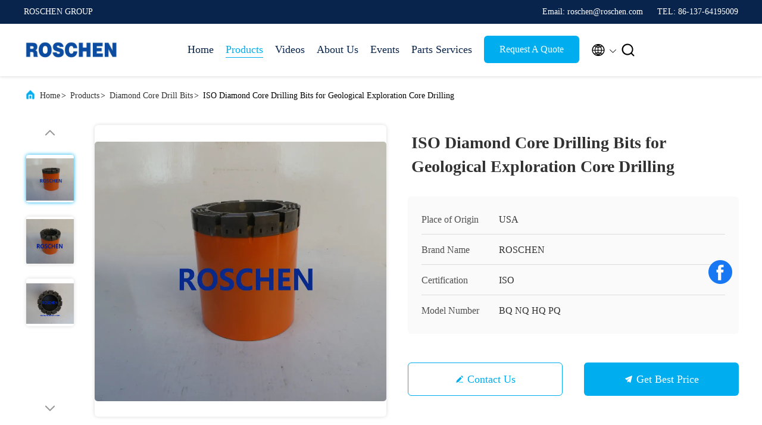

--- FILE ---
content_type: text/html
request_url: https://www.explorationcoredrilling.com/sale-9301517-iso-diamond-core-drilling-bits-for-geological-exploration-core-drilling.html
body_size: 30552
content:

<!DOCTYPE html>
<html lang="en">
<head>
	<meta charset="utf-8">
	<meta http-equiv="X-UA-Compatible" content="IE=edge">
	<meta name="viewport" content="width=device-width, initial-scale=1.0, maximum-scale=5.1">
    <title>ISO Diamond Core Drilling Bits for Geological Exploration Core Drilling</title>
    <meta name="keywords" content="Diamond Core Drilling Bits, Diamond Core Drill Bits For Rock, Diamond Core Drill Bits" />
    <meta name="description" content="High quality ISO Diamond Core Drilling Bits for Geological Exploration Core Drilling from China, China's leading product market Diamond Core Drilling Bits product, with strict quality control Diamond Core Drill Bits For Rock factories, producing high quality Diamond Core Drill Bits For Rock Products." />
     <link rel='preload'
					  href=/photo/explorationcoredrilling/sitetpl/style/commonV2.css?ver=1746524384 as='style'><link type='text/css' rel='stylesheet'
					  href=/photo/explorationcoredrilling/sitetpl/style/commonV2.css?ver=1746524384 media='all'><!-- Google tag (gtag.js) -->
<script async src="https://www.googletagmanager.com/gtag/js?id=G-0EKXHEP9F4"></script>
<script>
  window.dataLayer = window.dataLayer || [];
  function gtag(){dataLayer.push(arguments);}
  gtag('js', new Date());

  gtag('config', 'G-0EKXHEP9F4', {cookie_flags: "SameSite=None;Secure"});
</script><meta property="og:title" content="ISO Diamond Core Drilling Bits for Geological Exploration Core Drilling" />
<meta property="og:description" content="High quality ISO Diamond Core Drilling Bits for Geological Exploration Core Drilling from China, China's leading product market Diamond Core Drilling Bits product, with strict quality control Diamond Core Drill Bits For Rock factories, producing high quality Diamond Core Drill Bits For Rock Products." />
<meta property="og:type" content="product" />
<meta property="og:availability" content="instock" />
<meta property="og:site_name" content="ROSCHEN GROUP" />
<meta property="og:url" content="https://www.explorationcoredrilling.com/sale-9301517-iso-diamond-core-drilling-bits-for-geological-exploration-core-drilling.html" />
<meta property="og:image" content="https://www.explorationcoredrilling.com/photo/ps14715453-iso_diamond_core_drilling_bits_for_geological_exploration_core_drilling.jpg" />
<link rel="canonical" href="https://www.explorationcoredrilling.com/sale-9301517-iso-diamond-core-drilling-bits-for-geological-exploration-core-drilling.html" />
<link rel="alternate" href="https://m.explorationcoredrilling.com/sale-9301517-iso-diamond-core-drilling-bits-for-geological-exploration-core-drilling.html" media="only screen and (max-width: 640px)" />
<link rel="stylesheet" type="text/css" href="/js/guidefirstcommon.css" />
<style type="text/css">
/*<![CDATA[*/
.consent__cookie {position: fixed;top: 0;left: 0;width: 100%;height: 0%;z-index: 100000;}.consent__cookie_bg {position: fixed;top: 0;left: 0;width: 100%;height: 100%;background: #000;opacity: .6;display: none }.consent__cookie_rel {position: fixed;bottom:0;left: 0;width: 100%;background: #fff;display: -webkit-box;display: -ms-flexbox;display: flex;flex-wrap: wrap;padding: 24px 80px;-webkit-box-sizing: border-box;box-sizing: border-box;-webkit-box-pack: justify;-ms-flex-pack: justify;justify-content: space-between;-webkit-transition: all ease-in-out .3s;transition: all ease-in-out .3s }.consent__close {position: absolute;top: 20px;right: 20px;cursor: pointer }.consent__close svg {fill: #777 }.consent__close:hover svg {fill: #000 }.consent__cookie_box {flex: 1;word-break: break-word;}.consent__warm {color: #777;font-size: 16px;margin-bottom: 12px;line-height: 19px }.consent__title {color: #333;font-size: 20px;font-weight: 600;margin-bottom: 12px;line-height: 23px }.consent__itxt {color: #333;font-size: 14px;margin-bottom: 12px;display: -webkit-box;display: -ms-flexbox;display: flex;-webkit-box-align: center;-ms-flex-align: center;align-items: center }.consent__itxt i {display: -webkit-inline-box;display: -ms-inline-flexbox;display: inline-flex;width: 28px;height: 28px;border-radius: 50%;background: #e0f9e9;margin-right: 8px;-webkit-box-align: center;-ms-flex-align: center;align-items: center;-webkit-box-pack: center;-ms-flex-pack: center;justify-content: center }.consent__itxt svg {fill: #3ca860 }.consent__txt {color: #a6a6a6;font-size: 14px;margin-bottom: 8px;line-height: 17px }.consent__btns {display: -webkit-box;display: -ms-flexbox;display: flex;-webkit-box-orient: vertical;-webkit-box-direction: normal;-ms-flex-direction: column;flex-direction: column;-webkit-box-pack: center;-ms-flex-pack: center;justify-content: center;flex-shrink: 0;}.consent__btn {width: 280px;height: 40px;line-height: 40px;text-align: center;background: #3ca860;color: #fff;border-radius: 4px;margin: 8px 0;-webkit-box-sizing: border-box;box-sizing: border-box;cursor: pointer;font-size:14px}.consent__btn:hover {background: #00823b }.consent__btn.empty {color: #3ca860;border: 1px solid #3ca860;background: #fff }.consent__btn.empty:hover {background: #3ca860;color: #fff }.open .consent__cookie_bg {display: block }.open .consent__cookie_rel {bottom: 0 }@media (max-width: 760px) {.consent__btns {width: 100%;align-items: center;}.consent__cookie_rel {padding: 20px 24px }}.consent__cookie.open {display: block;}.consent__cookie {display: none;}
/*]]>*/
</style>
<style type="text/css">
/*<![CDATA[*/
@media only screen and (max-width:640px){.contact_now_dialog .content-wrap .desc{background-image:url(/images/cta_images/bg_s.png) !important}}.contact_now_dialog .content-wrap .content-wrap_header .cta-close{background-image:url(/images/cta_images/sprite.png) !important}.contact_now_dialog .content-wrap .desc{background-image:url(/images/cta_images/bg_l.png) !important}.contact_now_dialog .content-wrap .cta-btn i{background-image:url(/images/cta_images/sprite.png) !important}.contact_now_dialog .content-wrap .head-tip img{content:url(/images/cta_images/cta_contact_now.png) !important}.cusim{background-image:url(/images/imicon/im.svg) !important}.cuswa{background-image:url(/images/imicon/wa.png) !important}.cusall{background-image:url(/images/imicon/allchat.svg) !important}
/*]]>*/
</style>
<script type="text/javascript" src="/js/guidefirstcommon.js"></script>
<script type="text/javascript">
/*<![CDATA[*/
window.isvideotpl = 0;window.detailurl = '';
var colorUrl = '';var isShowGuide = 2;var showGuideColor = 0;var im_appid = 10003;var im_msg="Good day, what product are you looking for?";

var cta_cid = 3688;var use_defaulProductInfo = 1;var cta_pid = 9301517;var test_company = 0;var webim_domain = '';var company_type = 0;var cta_equipment = 'pc'; var setcookie = 'setwebimCookie(5806,9301517,0)'; var whatsapplink = "https://wa.me/8613764195009?text=Hi%2C+I%27m+interested+in+ISO+Diamond+Core+Drilling+Bits+for+Geological+Exploration+Core+Drilling."; function insertMeta(){var str = '<meta name="mobile-web-app-capable" content="yes" /><meta name="viewport" content="width=device-width, initial-scale=1.0" />';document.head.insertAdjacentHTML('beforeend',str);} var element = document.querySelector('a.footer_webim_a[href="/webim/webim_tab.html"]');if (element) {element.parentNode.removeChild(element);}

var colorUrl = '';
var aisearch = 0;
var selfUrl = '';
window.playerReportUrl='/vod/view_count/report';
var query_string = ["Products","Detail"];
var g_tp = '';
var customtplcolor = 99707;
var str_chat = 'chat';
				var str_call_now = 'call now';
var str_chat_now = 'chat now';
var str_contact1 = 'Get Best Price';var str_chat_lang='english';var str_contact2 = 'Get Price';var str_contact2 = 'Best Price';var str_contact = 'Contact';
window.predomainsub = "";
/*]]>*/
</script>
</head>
<body>
<img src="/logo.gif" style="display:none" alt="logo"/>
<a style="display: none!important;" title="ROSCHEN GROUP" class="float-inquiry" href="/contactnow.html" onclick='setinquiryCookie("{\"showproduct\":1,\"pid\":\"9301517\",\"name\":\"ISO Diamond Core Drilling Bits for Geological Exploration Core Drilling\",\"source_url\":\"\\/sale-9301517-iso-diamond-core-drilling-bits-for-geological-exploration-core-drilling.html\",\"picurl\":\"\\/photo\\/pd14715453-iso_diamond_core_drilling_bits_for_geological_exploration_core_drilling.jpg\",\"propertyDetail\":[[\"Type\",\"Diamond Core Drilling\"],[\"Name\",\"Diamond Core Drill Bits\"],[\"Use\",\"Geological Drilling\"],[\"Usage\",\"Exploration Core Drilling\"]],\"company_name\":null,\"picurl_c\":\"\\/photo\\/pc14715453-iso_diamond_core_drilling_bits_for_geological_exploration_core_drilling.jpg\",\"price\":\"Negotiate\",\"username\":\"Mr. PHIGER\",\"viewTime\":\"Last Login : 1 hours 23 minutes ago\",\"subject\":\"How much for your ISO Diamond Core Drilling Bits for Geological Exploration Core Drilling\",\"countrycode\":\"US\"}");'></a>
<script>
var originProductInfo = '';
var originProductInfo = {"showproduct":1,"pid":"9301517","name":"ISO Diamond Core Drilling Bits for Geological Exploration Core Drilling","source_url":"\/sale-9301517-iso-diamond-core-drilling-bits-for-geological-exploration-core-drilling.html","picurl":"\/photo\/pd14715453-iso_diamond_core_drilling_bits_for_geological_exploration_core_drilling.jpg","propertyDetail":[["Type","Diamond Core Drilling"],["Name","Diamond Core Drill Bits"],["Use","Geological Drilling"],["Usage","Exploration Core Drilling"]],"company_name":null,"picurl_c":"\/photo\/pc14715453-iso_diamond_core_drilling_bits_for_geological_exploration_core_drilling.jpg","price":"Negotiate","username":"Mr. PHIGER","viewTime":"Last Login : 0 hours 23 minutes ago","subject":"What is the CIF price on your ISO Diamond Core Drilling Bits for Geological Exploration Core Drilling","countrycode":"US"};
var save_url = "/contactsave.html";
var update_url = "/updateinquiry.html";
var productInfo = {};
var defaulProductInfo = {};
var myDate = new Date();
var curDate = myDate.getFullYear()+'-'+(parseInt(myDate.getMonth())+1)+'-'+myDate.getDate();
var message = '';
var default_pop = 1;
var leaveMessageDialog = document.getElementsByClassName('leave-message-dialog')[0]; // 获取弹层
var _$$ = function (dom) {
    return document.querySelectorAll(dom);
};
resInfo = originProductInfo;
resInfo['name'] = resInfo['name'] || '';
defaulProductInfo.pid = resInfo['pid'];
defaulProductInfo.productName = resInfo['name'] ?? '';
defaulProductInfo.productInfo = resInfo['propertyDetail'];
defaulProductInfo.productImg = resInfo['picurl_c'];
defaulProductInfo.subject = resInfo['subject'] ?? '';
defaulProductInfo.productImgAlt = resInfo['name'] ?? '';
var inquirypopup_tmp = 1;
var message = 'Dear,'+'\r\n'+"I am interested in"+' '+trim(resInfo['name'])+", could you send me more details such as type, size, MOQ, material, etc."+'\r\n'+"Thanks!"+'\r\n'+"Waiting for your reply.";
var message_1 = 'Dear,'+'\r\n'+"I am interested in"+' '+trim(resInfo['name'])+", could you send me more details such as type, size, MOQ, material, etc."+'\r\n'+"Thanks!"+'\r\n'+"Waiting for your reply.";
var message_2 = 'Hello,'+'\r\n'+"I am looking for"+' '+trim(resInfo['name'])+", please send me the price, specification and picture."+'\r\n'+"Your swift response will be highly appreciated."+'\r\n'+"Feel free to contact me for more information."+'\r\n'+"Thanks a lot.";
var message_3 = 'Hello,'+'\r\n'+trim(resInfo['name'])+' '+"meets my expectations."+'\r\n'+"Please give me the best price and some other product information."+'\r\n'+"Feel free to contact me via my mail."+'\r\n'+"Thanks a lot.";
var message_5 = 'Hi there,'+'\r\n'+"I am very interested in your"+' '+trim(resInfo['name'])+'.'+'\r\n'+"Please send me your product details."+'\r\n'+"Looking forward to your quick reply."+'\r\n'+"Feel free to contact me by mail."+'\r\n'+"Regards!";
var message_4 = 'Dear,'+'\r\n'+"What is the FOB price on your"+' '+trim(resInfo['name'])+'?'+'\r\n'+"Which is the nearest port name?"+'\r\n'+"Please reply me as soon as possible, it would be better to share further information."+'\r\n'+"Regards!";
var message_6 = 'Dear,'+'\r\n'+"Please provide us with information about your"+' '+trim(resInfo['name'])+", such as type, size, material, and of course the best price."+'\r\n'+"Looking forward to your quick reply."+'\r\n'+"Thank you!";
var message_7 = 'Dear,'+'\r\n'+"Can you supply"+' '+trim(resInfo['name'])+" for us?"+'\r\n'+"First we want a price list and some product details."+'\r\n'+"I hope to get reply asap and look forward to cooperation."+'\r\n'+"Thank you very much.";
var message_8 = 'hi,'+'\r\n'+"I am looking for"+' '+trim(resInfo['name'])+", please give me some more detailed product information."+'\r\n'+"I look forward to your reply."+'\r\n'+"Thank you!";
var message_9 = 'Hello,'+'\r\n'+"Your"+' '+trim(resInfo['name'])+" meets my requirements very well."+'\r\n'+"Please send me the price, specification, and similar model will be OK."+'\r\n'+"Feel free to chat with me."+'\r\n'+"Thanks!";
var message_10 = 'Dear,'+'\r\n'+"I want to know more about the details and quotation of"+' '+trim(resInfo['name'])+'.'+'\r\n'+"Feel free to contact me."+'\r\n'+"Regards!";

var r = getRandom(1,10);

defaulProductInfo.message = eval("message_"+r);
    defaulProductInfo.message = eval("message_"+r);
        var mytAjax = {

    post: function(url, data, fn) {
        var xhr = new XMLHttpRequest();
        xhr.open("POST", url, true);
        xhr.setRequestHeader("Content-Type", "application/x-www-form-urlencoded;charset=UTF-8");
        xhr.setRequestHeader("X-Requested-With", "XMLHttpRequest");
        xhr.setRequestHeader('Content-Type','text/plain;charset=UTF-8');
        xhr.onreadystatechange = function() {
            if(xhr.readyState == 4 && (xhr.status == 200 || xhr.status == 304)) {
                fn.call(this, xhr.responseText);
            }
        };
        xhr.send(data);
    },

    postform: function(url, data, fn) {
        var xhr = new XMLHttpRequest();
        xhr.open("POST", url, true);
        xhr.setRequestHeader("X-Requested-With", "XMLHttpRequest");
        xhr.onreadystatechange = function() {
            if(xhr.readyState == 4 && (xhr.status == 200 || xhr.status == 304)) {
                fn.call(this, xhr.responseText);
            }
        };
        xhr.send(data);
    }
};
/*window.onload = function(){
    leaveMessageDialog = document.getElementsByClassName('leave-message-dialog')[0];
    if (window.localStorage.recordDialogStatus=='undefined' || (window.localStorage.recordDialogStatus!='undefined' && window.localStorage.recordDialogStatus != curDate)) {
        setTimeout(function(){
            if(parseInt(inquirypopup_tmp%10) == 1){
                creatDialog(defaulProductInfo, 1);
            }
        }, 6000);
    }
};*/
function trim(str)
{
    str = str.replace(/(^\s*)/g,"");
    return str.replace(/(\s*$)/g,"");
};
function getRandom(m,n){
    var num = Math.floor(Math.random()*(m - n) + n);
    return num;
};
function strBtn(param) {

    var starattextarea = document.getElementById("textareamessage").value.length;
    var email = document.getElementById("startEmail").value;

    var default_tip = document.querySelectorAll(".watermark_container").length;
    if (20 < starattextarea && starattextarea < 3000) {
        if(default_tip>0){
            document.getElementById("textareamessage1").parentNode.parentNode.nextElementSibling.style.display = "none";
        }else{
            document.getElementById("textareamessage1").parentNode.nextElementSibling.style.display = "none";
        }

    } else {
        if(default_tip>0){
            document.getElementById("textareamessage1").parentNode.parentNode.nextElementSibling.style.display = "block";
        }else{
            document.getElementById("textareamessage1").parentNode.nextElementSibling.style.display = "block";
        }

        return;
    }

    // var re = /^([a-zA-Z0-9_-])+@([a-zA-Z0-9_-])+\.([a-zA-Z0-9_-])+/i;/*邮箱不区分大小写*/
    var re = /^[a-zA-Z0-9][\w-]*(\.?[\w-]+)*@[a-zA-Z0-9-]+(\.[a-zA-Z0-9]+)+$/i;
    if (!re.test(email)) {
        document.getElementById("startEmail").nextElementSibling.style.display = "block";
        return;
    } else {
        document.getElementById("startEmail").nextElementSibling.style.display = "none";
    }

    var subject = document.getElementById("pop_subject").value;
    var pid = document.getElementById("pop_pid").value;
    var message = document.getElementById("textareamessage").value;
    var sender_email = document.getElementById("startEmail").value;
    var tel = '';
    if (document.getElementById("tel0") != undefined && document.getElementById("tel0") != '')
        tel = document.getElementById("tel0").value;
    var form_serialize = '&tel='+tel;

    form_serialize = form_serialize.replace(/\+/g, "%2B");
    mytAjax.post(save_url,"pid="+pid+"&subject="+subject+"&email="+sender_email+"&message="+(message)+form_serialize,function(res){
        var mes = JSON.parse(res);
        if(mes.status == 200){
            var iid = mes.iid;
            document.getElementById("pop_iid").value = iid;
            document.getElementById("pop_uuid").value = mes.uuid;

            if(typeof gtag_report_conversion === "function"){
                gtag_report_conversion();//执行统计js代码
            }
            if(typeof fbq === "function"){
                fbq('track','Purchase');//执行统计js代码
            }
        }
    });
    for (var index = 0; index < document.querySelectorAll(".dialog-content-pql").length; index++) {
        document.querySelectorAll(".dialog-content-pql")[index].style.display = "none";
    };
    $('#idphonepql').val(tel);
    document.getElementById("dialog-content-pql-id").style.display = "block";
    ;
};
function twoBtnOk(param) {

    var selectgender = document.getElementById("Mr").innerHTML;
    var iid = document.getElementById("pop_iid").value;
    var sendername = document.getElementById("idnamepql").value;
    var senderphone = document.getElementById("idphonepql").value;
    var sendercname = document.getElementById("idcompanypql").value;
    var uuid = document.getElementById("pop_uuid").value;
    var gender = 2;
    if(selectgender == 'Mr.') gender = 0;
    if(selectgender == 'Mrs.') gender = 1;
    var pid = document.getElementById("pop_pid").value;
    var form_serialize = '';

        form_serialize = form_serialize.replace(/\+/g, "%2B");

    mytAjax.post(update_url,"iid="+iid+"&gender="+gender+"&uuid="+uuid+"&name="+(sendername)+"&tel="+(senderphone)+"&company="+(sendercname)+form_serialize,function(res){});

    for (var index = 0; index < document.querySelectorAll(".dialog-content-pql").length; index++) {
        document.querySelectorAll(".dialog-content-pql")[index].style.display = "none";
    };
    document.getElementById("dialog-content-pql-ok").style.display = "block";

};
function toCheckMust(name) {
    $('#'+name+'error').hide();
}
function handClidk(param) {
    var starattextarea = document.getElementById("textareamessage1").value.length;
    var email = document.getElementById("startEmail1").value;
    var default_tip = document.querySelectorAll(".watermark_container").length;
    if (20 < starattextarea && starattextarea < 3000) {
        if(default_tip>0){
            document.getElementById("textareamessage1").parentNode.parentNode.nextElementSibling.style.display = "none";
        }else{
            document.getElementById("textareamessage1").parentNode.nextElementSibling.style.display = "none";
        }

    } else {
        if(default_tip>0){
            document.getElementById("textareamessage1").parentNode.parentNode.nextElementSibling.style.display = "block";
        }else{
            document.getElementById("textareamessage1").parentNode.nextElementSibling.style.display = "block";
        }

        return;
    }

    // var re = /^([a-zA-Z0-9_-])+@([a-zA-Z0-9_-])+\.([a-zA-Z0-9_-])+/i;
    var re = /^[a-zA-Z0-9][\w-]*(\.?[\w-]+)*@[a-zA-Z0-9-]+(\.[a-zA-Z0-9]+)+$/i;
    if (!re.test(email)) {
        document.getElementById("startEmail1").nextElementSibling.style.display = "block";
        return;
    } else {
        document.getElementById("startEmail1").nextElementSibling.style.display = "none";
    }

    var subject = document.getElementById("pop_subject").value;
    var pid = document.getElementById("pop_pid").value;
    var message = document.getElementById("textareamessage1").value;
    var sender_email = document.getElementById("startEmail1").value;
    var form_serialize = tel = '';
    if (document.getElementById("tel1") != undefined && document.getElementById("tel1") != '')
        tel = document.getElementById("tel1").value;
        mytAjax.post(save_url,"email="+sender_email+"&tel="+tel+"&pid="+pid+"&message="+message+"&subject="+subject+form_serialize,function(res){

        var mes = JSON.parse(res);
        if(mes.status == 200){
            var iid = mes.iid;
            document.getElementById("pop_iid").value = iid;
            document.getElementById("pop_uuid").value = mes.uuid;
            if(typeof gtag_report_conversion === "function"){
                gtag_report_conversion();//执行统计js代码
            }
        }

    });
    for (var index = 0; index < document.querySelectorAll(".dialog-content-pql").length; index++) {
        document.querySelectorAll(".dialog-content-pql")[index].style.display = "none";
    };
    $('#idphonepql').val(tel);
    document.getElementById("dialog-content-pql-id").style.display = "block";

};
window.addEventListener('load', function () {
    $('.checkbox-wrap label').each(function(){
        if($(this).find('input').prop('checked')){
            $(this).addClass('on')
        }else {
            $(this).removeClass('on')
        }
    })
    $(document).on('click', '.checkbox-wrap label' , function(ev){
        if (ev.target.tagName.toUpperCase() != 'INPUT') {
            $(this).toggleClass('on')
        }
    })
})

function hand_video(pdata) {
    data = JSON.parse(pdata);
    productInfo.productName = data.productName;
    productInfo.productInfo = data.productInfo;
    productInfo.productImg = data.productImg;
    productInfo.subject = data.subject;

    var message = 'Dear,'+'\r\n'+"I am interested in"+' '+trim(data.productName)+", could you send me more details such as type, size, quantity, material, etc."+'\r\n'+"Thanks!"+'\r\n'+"Waiting for your reply.";

    var message = 'Dear,'+'\r\n'+"I am interested in"+' '+trim(data.productName)+", could you send me more details such as type, size, MOQ, material, etc."+'\r\n'+"Thanks!"+'\r\n'+"Waiting for your reply.";
    var message_1 = 'Dear,'+'\r\n'+"I am interested in"+' '+trim(data.productName)+", could you send me more details such as type, size, MOQ, material, etc."+'\r\n'+"Thanks!"+'\r\n'+"Waiting for your reply.";
    var message_2 = 'Hello,'+'\r\n'+"I am looking for"+' '+trim(data.productName)+", please send me the price, specification and picture."+'\r\n'+"Your swift response will be highly appreciated."+'\r\n'+"Feel free to contact me for more information."+'\r\n'+"Thanks a lot.";
    var message_3 = 'Hello,'+'\r\n'+trim(data.productName)+' '+"meets my expectations."+'\r\n'+"Please give me the best price and some other product information."+'\r\n'+"Feel free to contact me via my mail."+'\r\n'+"Thanks a lot.";

    var message_4 = 'Dear,'+'\r\n'+"What is the FOB price on your"+' '+trim(data.productName)+'?'+'\r\n'+"Which is the nearest port name?"+'\r\n'+"Please reply me as soon as possible, it would be better to share further information."+'\r\n'+"Regards!";
    var message_5 = 'Hi there,'+'\r\n'+"I am very interested in your"+' '+trim(data.productName)+'.'+'\r\n'+"Please send me your product details."+'\r\n'+"Looking forward to your quick reply."+'\r\n'+"Feel free to contact me by mail."+'\r\n'+"Regards!";

    var message_6 = 'Dear,'+'\r\n'+"Please provide us with information about your"+' '+trim(data.productName)+", such as type, size, material, and of course the best price."+'\r\n'+"Looking forward to your quick reply."+'\r\n'+"Thank you!";
    var message_7 = 'Dear,'+'\r\n'+"Can you supply"+' '+trim(data.productName)+" for us?"+'\r\n'+"First we want a price list and some product details."+'\r\n'+"I hope to get reply asap and look forward to cooperation."+'\r\n'+"Thank you very much.";
    var message_8 = 'hi,'+'\r\n'+"I am looking for"+' '+trim(data.productName)+", please give me some more detailed product information."+'\r\n'+"I look forward to your reply."+'\r\n'+"Thank you!";
    var message_9 = 'Hello,'+'\r\n'+"Your"+' '+trim(data.productName)+" meets my requirements very well."+'\r\n'+"Please send me the price, specification, and similar model will be OK."+'\r\n'+"Feel free to chat with me."+'\r\n'+"Thanks!";
    var message_10 = 'Dear,'+'\r\n'+"I want to know more about the details and quotation of"+' '+trim(data.productName)+'.'+'\r\n'+"Feel free to contact me."+'\r\n'+"Regards!";

    var r = getRandom(1,10);

    productInfo.message = eval("message_"+r);
            if(parseInt(inquirypopup_tmp/10) == 1){
        productInfo.message = "";
    }
    productInfo.pid = data.pid;
    creatDialog(productInfo, 2);
};

function handDialog(pdata) {
    data = JSON.parse(pdata);
    productInfo.productName = data.productName;
    productInfo.productInfo = data.productInfo;
    productInfo.productImg = data.productImg;
    productInfo.subject = data.subject;

    var message = 'Dear,'+'\r\n'+"I am interested in"+' '+trim(data.productName)+", could you send me more details such as type, size, quantity, material, etc."+'\r\n'+"Thanks!"+'\r\n'+"Waiting for your reply.";

    var message = 'Dear,'+'\r\n'+"I am interested in"+' '+trim(data.productName)+", could you send me more details such as type, size, MOQ, material, etc."+'\r\n'+"Thanks!"+'\r\n'+"Waiting for your reply.";
    var message_1 = 'Dear,'+'\r\n'+"I am interested in"+' '+trim(data.productName)+", could you send me more details such as type, size, MOQ, material, etc."+'\r\n'+"Thanks!"+'\r\n'+"Waiting for your reply.";
    var message_2 = 'Hello,'+'\r\n'+"I am looking for"+' '+trim(data.productName)+", please send me the price, specification and picture."+'\r\n'+"Your swift response will be highly appreciated."+'\r\n'+"Feel free to contact me for more information."+'\r\n'+"Thanks a lot.";
    var message_3 = 'Hello,'+'\r\n'+trim(data.productName)+' '+"meets my expectations."+'\r\n'+"Please give me the best price and some other product information."+'\r\n'+"Feel free to contact me via my mail."+'\r\n'+"Thanks a lot.";

    var message_4 = 'Dear,'+'\r\n'+"What is the FOB price on your"+' '+trim(data.productName)+'?'+'\r\n'+"Which is the nearest port name?"+'\r\n'+"Please reply me as soon as possible, it would be better to share further information."+'\r\n'+"Regards!";
    var message_5 = 'Hi there,'+'\r\n'+"I am very interested in your"+' '+trim(data.productName)+'.'+'\r\n'+"Please send me your product details."+'\r\n'+"Looking forward to your quick reply."+'\r\n'+"Feel free to contact me by mail."+'\r\n'+"Regards!";
        var message_6 = 'Dear,'+'\r\n'+"Please provide us with information about your"+' '+trim(data.productName)+", such as type, size, material, and of course the best price."+'\r\n'+"Looking forward to your quick reply."+'\r\n'+"Thank you!";
    var message_7 = 'Dear,'+'\r\n'+"Can you supply"+' '+trim(data.productName)+" for us?"+'\r\n'+"First we want a price list and some product details."+'\r\n'+"I hope to get reply asap and look forward to cooperation."+'\r\n'+"Thank you very much.";
    var message_8 = 'hi,'+'\r\n'+"I am looking for"+' '+trim(data.productName)+", please give me some more detailed product information."+'\r\n'+"I look forward to your reply."+'\r\n'+"Thank you!";
    var message_9 = 'Hello,'+'\r\n'+"Your"+' '+trim(data.productName)+" meets my requirements very well."+'\r\n'+"Please send me the price, specification, and similar model will be OK."+'\r\n'+"Feel free to chat with me."+'\r\n'+"Thanks!";
    var message_10 = 'Dear,'+'\r\n'+"I want to know more about the details and quotation of"+' '+trim(data.productName)+'.'+'\r\n'+"Feel free to contact me."+'\r\n'+"Regards!";

    var r = getRandom(1,10);
    productInfo.message = eval("message_"+r);
            if(parseInt(inquirypopup_tmp/10) == 1){
        productInfo.message = "";
    }
    productInfo.pid = data.pid;
    creatDialog(productInfo, 2);
};

function closepql(param) {

    leaveMessageDialog.style.display = 'none';
};

function closepql2(param) {

    for (var index = 0; index < document.querySelectorAll(".dialog-content-pql").length; index++) {
        document.querySelectorAll(".dialog-content-pql")[index].style.display = "none";
    };
    document.getElementById("dialog-content-pql-ok").style.display = "block";
};

function decodeHtmlEntities(str) {
    var tempElement = document.createElement('div');
    tempElement.innerHTML = str;
    return tempElement.textContent || tempElement.innerText || '';
}

function initProduct(productInfo,type){

    productInfo.productName = decodeHtmlEntities(productInfo.productName);
    productInfo.message = decodeHtmlEntities(productInfo.message);

    leaveMessageDialog = document.getElementsByClassName('leave-message-dialog')[0];
    leaveMessageDialog.style.display = "block";
    if(type == 3){
        var popinquiryemail = document.getElementById("popinquiryemail").value;
        _$$("#startEmail1")[0].value = popinquiryemail;
    }else{
        _$$("#startEmail1")[0].value = "";
    }
    _$$("#startEmail")[0].value = "";
    _$$("#idnamepql")[0].value = "";
    _$$("#idphonepql")[0].value = "";
    _$$("#idcompanypql")[0].value = "";

    _$$("#pop_pid")[0].value = productInfo.pid;
    _$$("#pop_subject")[0].value = productInfo.subject;
    
    if(parseInt(inquirypopup_tmp/10) == 1){
        productInfo.message = "";
    }

    _$$("#textareamessage1")[0].value = productInfo.message;
    _$$("#textareamessage")[0].value = productInfo.message;

    _$$("#dialog-content-pql-id .titlep")[0].innerHTML = productInfo.productName;
    _$$("#dialog-content-pql-id img")[0].setAttribute("src", productInfo.productImg);
    _$$("#dialog-content-pql-id img")[0].setAttribute("alt", productInfo.productImgAlt);

    _$$("#dialog-content-pql-id-hand img")[0].setAttribute("src", productInfo.productImg);
    _$$("#dialog-content-pql-id-hand img")[0].setAttribute("alt", productInfo.productImgAlt);
    _$$("#dialog-content-pql-id-hand .titlep")[0].innerHTML = productInfo.productName;

    if (productInfo.productInfo.length > 0) {
        var ul2, ul;
        ul = document.createElement("ul");
        for (var index = 0; index < productInfo.productInfo.length; index++) {
            var el = productInfo.productInfo[index];
            var li = document.createElement("li");
            var span1 = document.createElement("span");
            span1.innerHTML = el[0] + ":";
            var span2 = document.createElement("span");
            span2.innerHTML = el[1];
            li.appendChild(span1);
            li.appendChild(span2);
            ul.appendChild(li);

        }
        ul2 = ul.cloneNode(true);
        if (type === 1) {
            _$$("#dialog-content-pql-id .left")[0].replaceChild(ul, _$$("#dialog-content-pql-id .left ul")[0]);
        } else {
            _$$("#dialog-content-pql-id-hand .left")[0].replaceChild(ul2, _$$("#dialog-content-pql-id-hand .left ul")[0]);
            _$$("#dialog-content-pql-id .left")[0].replaceChild(ul, _$$("#dialog-content-pql-id .left ul")[0]);
        }
    };
    for (var index = 0; index < _$$("#dialog-content-pql-id .right ul li").length; index++) {
        _$$("#dialog-content-pql-id .right ul li")[index].addEventListener("click", function (params) {
            _$$("#dialog-content-pql-id .right #Mr")[0].innerHTML = this.innerHTML
        }, false)

    };

};
function closeInquiryCreateDialog() {
    document.getElementById("xuanpan_dialog_box_pql").style.display = "none";
};
function showInquiryCreateDialog() {
    document.getElementById("xuanpan_dialog_box_pql").style.display = "block";
};
function submitPopInquiry(){
    var message = document.getElementById("inquiry_message").value;
    var email = document.getElementById("inquiry_email").value;
    var subject = defaulProductInfo.subject;
    var pid = defaulProductInfo.pid;
    if (email === undefined) {
        showInquiryCreateDialog();
        document.getElementById("inquiry_email").style.border = "1px solid red";
        return false;
    };
    if (message === undefined) {
        showInquiryCreateDialog();
        document.getElementById("inquiry_message").style.border = "1px solid red";
        return false;
    };
    if (email.search(/^\w+((-\w+)|(\.\w+))*\@[A-Za-z0-9]+((\.|-)[A-Za-z0-9]+)*\.[A-Za-z0-9]+$/) == -1) {
        document.getElementById("inquiry_email").style.border= "1px solid red";
        showInquiryCreateDialog();
        return false;
    } else {
        document.getElementById("inquiry_email").style.border= "";
    };
    if (message.length < 20 || message.length >3000) {
        showInquiryCreateDialog();
        document.getElementById("inquiry_message").style.border = "1px solid red";
        return false;
    } else {
        document.getElementById("inquiry_message").style.border = "";
    };
    var tel = '';
    if (document.getElementById("tel") != undefined && document.getElementById("tel") != '')
        tel = document.getElementById("tel").value;

    mytAjax.post(save_url,"pid="+pid+"&subject="+subject+"&email="+email+"&message="+(message)+'&tel='+tel,function(res){
        var mes = JSON.parse(res);
        if(mes.status == 200){
            var iid = mes.iid;
            document.getElementById("pop_iid").value = iid;
            document.getElementById("pop_uuid").value = mes.uuid;

        }
    });
    initProduct(defaulProductInfo);
    for (var index = 0; index < document.querySelectorAll(".dialog-content-pql").length; index++) {
        document.querySelectorAll(".dialog-content-pql")[index].style.display = "none";
    };
    $('#idphonepql').val(tel);
    document.getElementById("dialog-content-pql-id").style.display = "block";

};

//带附件上传
function submitPopInquiryfile(email_id,message_id,check_sort,name_id,phone_id,company_id,attachments){

    if(typeof(check_sort) == 'undefined'){
        check_sort = 0;
    }
    var message = document.getElementById(message_id).value;
    var email = document.getElementById(email_id).value;
    var attachments = document.getElementById(attachments).value;
    if(typeof(name_id) !== 'undefined' && name_id != ""){
        var name  = document.getElementById(name_id).value;
    }
    if(typeof(phone_id) !== 'undefined' && phone_id != ""){
        var phone = document.getElementById(phone_id).value;
    }
    if(typeof(company_id) !== 'undefined' && company_id != ""){
        var company = document.getElementById(company_id).value;
    }
    var subject = defaulProductInfo.subject;
    var pid = defaulProductInfo.pid;

    if(check_sort == 0){
        if (email === undefined) {
            showInquiryCreateDialog();
            document.getElementById(email_id).style.border = "1px solid red";
            return false;
        };
        if (message === undefined) {
            showInquiryCreateDialog();
            document.getElementById(message_id).style.border = "1px solid red";
            return false;
        };

        if (email.search(/^\w+((-\w+)|(\.\w+))*\@[A-Za-z0-9]+((\.|-)[A-Za-z0-9]+)*\.[A-Za-z0-9]+$/) == -1) {
            document.getElementById(email_id).style.border= "1px solid red";
            showInquiryCreateDialog();
            return false;
        } else {
            document.getElementById(email_id).style.border= "";
        };
        if (message.length < 20 || message.length >3000) {
            showInquiryCreateDialog();
            document.getElementById(message_id).style.border = "1px solid red";
            return false;
        } else {
            document.getElementById(message_id).style.border = "";
        };
    }else{

        if (message === undefined) {
            showInquiryCreateDialog();
            document.getElementById(message_id).style.border = "1px solid red";
            return false;
        };

        if (email === undefined) {
            showInquiryCreateDialog();
            document.getElementById(email_id).style.border = "1px solid red";
            return false;
        };

        if (message.length < 20 || message.length >3000) {
            showInquiryCreateDialog();
            document.getElementById(message_id).style.border = "1px solid red";
            return false;
        } else {
            document.getElementById(message_id).style.border = "";
        };

        if (email.search(/^\w+((-\w+)|(\.\w+))*\@[A-Za-z0-9]+((\.|-)[A-Za-z0-9]+)*\.[A-Za-z0-9]+$/) == -1) {
            document.getElementById(email_id).style.border= "1px solid red";
            showInquiryCreateDialog();
            return false;
        } else {
            document.getElementById(email_id).style.border= "";
        };

    };

    mytAjax.post(save_url,"pid="+pid+"&subject="+subject+"&email="+email+"&message="+message+"&company="+company+"&attachments="+attachments,function(res){
        var mes = JSON.parse(res);
        if(mes.status == 200){
            var iid = mes.iid;
            document.getElementById("pop_iid").value = iid;
            document.getElementById("pop_uuid").value = mes.uuid;

            if(typeof gtag_report_conversion === "function"){
                gtag_report_conversion();//执行统计js代码
            }
            if(typeof fbq === "function"){
                fbq('track','Purchase');//执行统计js代码
            }
        }
    });
    initProduct(defaulProductInfo);

    if(name !== undefined && name != ""){
        _$$("#idnamepql")[0].value = name;
    }

    if(phone !== undefined && phone != ""){
        _$$("#idphonepql")[0].value = phone;
    }

    if(company !== undefined && company != ""){
        _$$("#idcompanypql")[0].value = company;
    }

    for (var index = 0; index < document.querySelectorAll(".dialog-content-pql").length; index++) {
        document.querySelectorAll(".dialog-content-pql")[index].style.display = "none";
    };
    document.getElementById("dialog-content-pql-id").style.display = "block";

};
function submitPopInquiryByParam(email_id,message_id,check_sort,name_id,phone_id,company_id){

    if(typeof(check_sort) == 'undefined'){
        check_sort = 0;
    }

    var senderphone = '';
    var message = document.getElementById(message_id).value;
    var email = document.getElementById(email_id).value;
    if(typeof(name_id) !== 'undefined' && name_id != ""){
        var name  = document.getElementById(name_id).value;
    }
    if(typeof(phone_id) !== 'undefined' && phone_id != ""){
        var phone = document.getElementById(phone_id).value;
        senderphone = phone;
    }
    if(typeof(company_id) !== 'undefined' && company_id != ""){
        var company = document.getElementById(company_id).value;
    }
    var subject = defaulProductInfo.subject;
    var pid = defaulProductInfo.pid;

    if(check_sort == 0){
        if (email === undefined) {
            showInquiryCreateDialog();
            document.getElementById(email_id).style.border = "1px solid red";
            return false;
        };
        if (message === undefined) {
            showInquiryCreateDialog();
            document.getElementById(message_id).style.border = "1px solid red";
            return false;
        };

        if (email.search(/^\w+((-\w+)|(\.\w+))*\@[A-Za-z0-9]+((\.|-)[A-Za-z0-9]+)*\.[A-Za-z0-9]+$/) == -1) {
            document.getElementById(email_id).style.border= "1px solid red";
            showInquiryCreateDialog();
            return false;
        } else {
            document.getElementById(email_id).style.border= "";
        };
        if (message.length < 20 || message.length >3000) {
            showInquiryCreateDialog();
            document.getElementById(message_id).style.border = "1px solid red";
            return false;
        } else {
            document.getElementById(message_id).style.border = "";
        };
    }else{

        if (message === undefined) {
            showInquiryCreateDialog();
            document.getElementById(message_id).style.border = "1px solid red";
            return false;
        };

        if (email === undefined) {
            showInquiryCreateDialog();
            document.getElementById(email_id).style.border = "1px solid red";
            return false;
        };

        if (message.length < 20 || message.length >3000) {
            showInquiryCreateDialog();
            document.getElementById(message_id).style.border = "1px solid red";
            return false;
        } else {
            document.getElementById(message_id).style.border = "";
        };

        if (email.search(/^\w+((-\w+)|(\.\w+))*\@[A-Za-z0-9]+((\.|-)[A-Za-z0-9]+)*\.[A-Za-z0-9]+$/) == -1) {
            document.getElementById(email_id).style.border= "1px solid red";
            showInquiryCreateDialog();
            return false;
        } else {
            document.getElementById(email_id).style.border= "";
        };

    };

    var productsku = "";
    if($("#product_sku").length > 0){
        productsku = $("#product_sku").html();
    }

    mytAjax.post(save_url,"tel="+senderphone+"&pid="+pid+"&subject="+subject+"&email="+email+"&message="+message+"&messagesku="+encodeURI(productsku),function(res){
        var mes = JSON.parse(res);
        if(mes.status == 200){
            var iid = mes.iid;
            document.getElementById("pop_iid").value = iid;
            document.getElementById("pop_uuid").value = mes.uuid;

            if(typeof gtag_report_conversion === "function"){
                gtag_report_conversion();//执行统计js代码
            }
            if(typeof fbq === "function"){
                fbq('track','Purchase');//执行统计js代码
            }
        }
    });
    initProduct(defaulProductInfo);

    if(name !== undefined && name != ""){
        _$$("#idnamepql")[0].value = name;
    }

    if(phone !== undefined && phone != ""){
        _$$("#idphonepql")[0].value = phone;
    }

    if(company !== undefined && company != ""){
        _$$("#idcompanypql")[0].value = company;
    }

    for (var index = 0; index < document.querySelectorAll(".dialog-content-pql").length; index++) {
        document.querySelectorAll(".dialog-content-pql")[index].style.display = "none";

    };
    document.getElementById("dialog-content-pql-id").style.display = "block";

};

function creat_videoDialog(productInfo, type) {

    if(type == 1){
        if(default_pop != 1){
            return false;
        }
        window.localStorage.recordDialogStatus = curDate;
    }else{
        default_pop = 0;
    }
    initProduct(productInfo, type);
    if (type === 1) {
        // 自动弹出
        for (var index = 0; index < document.querySelectorAll(".dialog-content-pql").length; index++) {

            document.querySelectorAll(".dialog-content-pql")[index].style.display = "none";
        };
        document.getElementById("dialog-content-pql").style.display = "block";
    } else {
        // 手动弹出
        for (var index = 0; index < document.querySelectorAll(".dialog-content-pql").length; index++) {
            document.querySelectorAll(".dialog-content-pql")[index].style.display = "none";
        };
        document.getElementById("dialog-content-pql-id-hand").style.display = "block";
    }
}

function creatDialog(productInfo, type) {

    if(type == 1){
        if(default_pop != 1){
            return false;
        }
        window.localStorage.recordDialogStatus = curDate;
    }else{
        default_pop = 0;
    }
    initProduct(productInfo, type);
    if (type === 1) {
        // 自动弹出
        for (var index = 0; index < document.querySelectorAll(".dialog-content-pql").length; index++) {

            document.querySelectorAll(".dialog-content-pql")[index].style.display = "none";
        };
        document.getElementById("dialog-content-pql").style.display = "block";
    } else {
        // 手动弹出
        for (var index = 0; index < document.querySelectorAll(".dialog-content-pql").length; index++) {
            document.querySelectorAll(".dialog-content-pql")[index].style.display = "none";
        };
        document.getElementById("dialog-content-pql-id-hand").style.display = "block";
    }
}

//带邮箱信息打开询盘框 emailtype=1表示带入邮箱
function openDialog(emailtype){
    var type = 2;//不带入邮箱，手动弹出
    if(emailtype == 1){
        var popinquiryemail = document.getElementById("popinquiryemail").value;
        // var re = /^([a-zA-Z0-9_-])+@([a-zA-Z0-9_-])+\.([a-zA-Z0-9_-])+/i;
        var re = /^[a-zA-Z0-9][\w-]*(\.?[\w-]+)*@[a-zA-Z0-9-]+(\.[a-zA-Z0-9]+)+$/i;
        if (!re.test(popinquiryemail)) {
            //前端提示样式;
            showInquiryCreateDialog();
            document.getElementById("popinquiryemail").style.border = "1px solid red";
            return false;
        } else {
            //前端提示样式;
        }
        var type = 3;
    }
    creatDialog(defaulProductInfo,type);
}

//上传附件
function inquiryUploadFile(){
    var fileObj = document.querySelector("#fileId").files[0];
    //构建表单数据
    var formData = new FormData();
    var filesize = fileObj.size;
    if(filesize > 10485760 || filesize == 0) {
        document.getElementById("filetips").style.display = "block";
        return false;
    }else {
        document.getElementById("filetips").style.display = "none";
    }
    formData.append('popinquiryfile', fileObj);
    document.getElementById("quotefileform").reset();
    var save_url = "/inquiryuploadfile.html";
    mytAjax.postform(save_url,formData,function(res){
        var mes = JSON.parse(res);
        if(mes.status == 200){
            document.getElementById("uploader-file-info").innerHTML = document.getElementById("uploader-file-info").innerHTML + "<span class=op>"+mes.attfile.name+"<a class=delatt id=att"+mes.attfile.id+" onclick=delatt("+mes.attfile.id+");>Delete</a></span>";
            var nowattachs = document.getElementById("attachments").value;
            if( nowattachs !== ""){
                var attachs = JSON.parse(nowattachs);
                attachs[mes.attfile.id] = mes.attfile;
            }else{
                var attachs = {};
                attachs[mes.attfile.id] = mes.attfile;
            }
            document.getElementById("attachments").value = JSON.stringify(attachs);
        }
    });
}
//附件删除
function delatt(attid)
{
    var nowattachs = document.getElementById("attachments").value;
    if( nowattachs !== ""){
        var attachs = JSON.parse(nowattachs);
        if(attachs[attid] == ""){
            return false;
        }
        var formData = new FormData();
        var delfile = attachs[attid]['filename'];
        var save_url = "/inquirydelfile.html";
        if(delfile != "") {
            formData.append('delfile', delfile);
            mytAjax.postform(save_url, formData, function (res) {
                if(res !== "") {
                    var mes = JSON.parse(res);
                    if (mes.status == 200) {
                        delete attachs[attid];
                        document.getElementById("attachments").value = JSON.stringify(attachs);
                        var s = document.getElementById("att"+attid);
                        s.parentNode.remove();
                    }
                }
            });
        }
    }else{
        return false;
    }
}

</script>
<div class="leave-message-dialog" style="display: none">
<style>
    .leave-message-dialog .close:before, .leave-message-dialog .close:after{
        content:initial;
    }
</style>
<div class="dialog-content-pql" id="dialog-content-pql" style="display: none">
    <span class="close" onclick="closepql()"><img src="/images/close.png" alt="close"></span>
    <div class="title">
        <p class="firstp-pql">Leave a Message</p>
        <p class="lastp-pql">We will call you back soon!</p>
    </div>
    <div class="form">
        <div class="textarea">
            <textarea style='font-family: robot;'  name="" id="textareamessage" cols="30" rows="10" style="margin-bottom:14px;width:100%"
                placeholder="Please enter your inquiry details."></textarea>
        </div>
        <p class="error-pql"> <span class="icon-pql"><img src="/images/error.png" alt="ROSCHEN GROUP"></span> Your message must be between 20-3,000 characters!</p>
        <input id="startEmail" type="text" placeholder="Enter your E-mail" onkeydown="if(event.keyCode === 13){ strBtn();}">
        <p class="error-pql"><span class="icon-pql"><img src="/images/error.png" alt="ROSCHEN GROUP"></span> Please check your E-mail! </p>
                <div class="operations">
            <div class='btn' id="submitStart" type="submit" onclick="strBtn()">SUBMIT</div>
        </div>
            </div>
</div>
<div class="dialog-content-pql dialog-content-pql-id" id="dialog-content-pql-id" style="display:none">
        <span class="close" onclick="closepql2()"><svg t="1648434466530" class="icon" viewBox="0 0 1024 1024" version="1.1" xmlns="http://www.w3.org/2000/svg" p-id="2198" width="16" height="16"><path d="M576 512l277.333333 277.333333-64 64-277.333333-277.333333L234.666667 853.333333 170.666667 789.333333l277.333333-277.333333L170.666667 234.666667 234.666667 170.666667l277.333333 277.333333L789.333333 170.666667 853.333333 234.666667 576 512z" fill="#444444" p-id="2199"></path></svg></span>
    <div class="left">
        <div class="img"><img></div>
        <p class="titlep"></p>
        <ul> </ul>
    </div>
    <div class="right">
                <p class="title">More information facilitates better communication.</p>
                <div style="position: relative;">
            <div class="mr"> <span id="Mr">Mr.</span>
                <ul>
                    <li>Mr.</li>
                    <li>Mrs.</li>
                </ul>
            </div>
            <input style="text-indent: 80px;" type="text" id="idnamepql" placeholder="Input your name">
        </div>
        <input type="text"  id="idphonepql"  placeholder="Phone Number">
        <input type="text" id="idcompanypql"  placeholder="Company" onkeydown="if(event.keyCode === 13){ twoBtnOk();}">
                <div class="btn form_new" id="twoBtnOk" onclick="twoBtnOk()">OK</div>
    </div>
</div>

<div class="dialog-content-pql dialog-content-pql-ok" id="dialog-content-pql-ok" style="display:none">
        <span class="close" onclick="closepql()"><svg t="1648434466530" class="icon" viewBox="0 0 1024 1024" version="1.1" xmlns="http://www.w3.org/2000/svg" p-id="2198" width="16" height="16"><path d="M576 512l277.333333 277.333333-64 64-277.333333-277.333333L234.666667 853.333333 170.666667 789.333333l277.333333-277.333333L170.666667 234.666667 234.666667 170.666667l277.333333 277.333333L789.333333 170.666667 853.333333 234.666667 576 512z" fill="#444444" p-id="2199"></path></svg></span>
    <div class="duihaook"></div>
        <p class="title">Submitted successfully!</p>
        <p class="p1" style="text-align: center; font-size: 18px; margin-top: 14px;">We will call you back soon!</p>
    <div class="btn" onclick="closepql()" id="endOk" style="margin: 0 auto;margin-top: 50px;">OK</div>
</div>
<div class="dialog-content-pql dialog-content-pql-id dialog-content-pql-id-hand" id="dialog-content-pql-id-hand"
    style="display:none">
     <input type="hidden" name="pop_pid" id="pop_pid" value="0">
     <input type="hidden" name="pop_subject" id="pop_subject" value="">
     <input type="hidden" name="pop_iid" id="pop_iid" value="0">
     <input type="hidden" name="pop_uuid" id="pop_uuid" value="0">
        <span class="close" onclick="closepql()"><svg t="1648434466530" class="icon" viewBox="0 0 1024 1024" version="1.1" xmlns="http://www.w3.org/2000/svg" p-id="2198" width="16" height="16"><path d="M576 512l277.333333 277.333333-64 64-277.333333-277.333333L234.666667 853.333333 170.666667 789.333333l277.333333-277.333333L170.666667 234.666667 234.666667 170.666667l277.333333 277.333333L789.333333 170.666667 853.333333 234.666667 576 512z" fill="#444444" p-id="2199"></path></svg></span>
    <div class="left">
        <div class="img"><img></div>
        <p class="titlep"></p>
        <ul> </ul>
    </div>
    <div class="right" style="float:right">
                <div class="title">
            <p class="firstp-pql">Leave a Message</p>
            <p class="lastp-pql">We will call you back soon!</p>
        </div>
                <div class="form">
            <div class="textarea">
                <textarea style='font-family: robot;' name="message" id="textareamessage1" cols="30" rows="10"
                    placeholder="Please enter your inquiry details."></textarea>
            </div>
            <p class="error-pql"> <span class="icon-pql"><img src="/images/error.png" alt="ROSCHEN GROUP"></span> Your message must be between 20-3,000 characters!</p>

                            <input style="display:none" id="tel1" name="tel" type="text" oninput="value=value.replace(/[^0-9_+-]/g,'');" placeholder="Phone Number">
                        <input id='startEmail1' name='email' data-type='1' type='text'
                   placeholder="Enter your E-mail"
                   onkeydown='if(event.keyCode === 13){ handClidk();}'>
            <p class='error-pql'><span class='icon-pql'>
                    <img src="/images/error.png" alt="ROSCHEN GROUP"></span> Please check your E-mail!            </p>

            <div class="operations">
                <div class='btn' id="submitStart1" type="submit" onclick="handClidk()">SUBMIT</div>
            </div>
        </div>
    </div>
</div>
</div>
<div id="xuanpan_dialog_box_pql" class="xuanpan_dialog_box_pql"
    style="display:none;background:rgba(0,0,0,.6);width:100%;height:100%;position: fixed;top:0;left:0;z-index: 999999;">
    <div class="box_pql"
      style="width:526px;height:206px;background:rgba(255,255,255,1);opacity:1;border-radius:4px;position: absolute;left: 50%;top: 50%;transform: translate(-50%,-50%);">
      <div onclick="closeInquiryCreateDialog()" class="close close_create_dialog"
        style="cursor: pointer;height:42px;width:40px;float:right;padding-top: 16px;"><span
          style="display: inline-block;width: 25px;height: 2px;background: rgb(114, 114, 114);transform: rotate(45deg); "><span
            style="display: block;width: 25px;height: 2px;background: rgb(114, 114, 114);transform: rotate(-90deg); "></span></span>
      </div>
      <div
        style="height: 72px; overflow: hidden; text-overflow: ellipsis; display:-webkit-box;-ebkit-line-clamp: 3;-ebkit-box-orient: vertical; margin-top: 58px; padding: 0 84px; font-size: 18px; color: rgba(51, 51, 51, 1); text-align: center; ">
        Please leave your correct email and detailed requirements (20-3,000 characters).</div>
      <div onclick="closeInquiryCreateDialog()" class="close_create_dialog"
        style="width: 139px; height: 36px; background: rgba(253, 119, 34, 1); border-radius: 4px; margin: 16px auto; color: rgba(255, 255, 255, 1); font-size: 18px; line-height: 36px; text-align: center;">
        OK</div>
    </div>
</div>
<style type="text/css">.vr-asidebox {position: fixed; bottom: 290px; left: 16px; width: 160px; height: 90px; background: #eee; overflow: hidden; border: 4px solid rgba(4, 120, 237, 0.24); box-shadow: 0px 8px 16px rgba(0, 0, 0, 0.08); border-radius: 8px; display: none; z-index: 1000; } .vr-small {position: fixed; bottom: 290px; left: 16px; width: 72px; height: 90px; background: url(/images/ctm_icon_vr.png) no-repeat center; background-size: 69.5px; overflow: hidden; display: none; cursor: pointer; z-index: 1000; display: block; text-decoration: none; } .vr-group {position: relative; } .vr-animate {width: 160px; height: 90px; background: #eee; position: relative; } .js-marquee {/*margin-right: 0!important;*/ } .vr-link {position: absolute; top: 0; left: 0; width: 100%; height: 100%; display: none; } .vr-mask {position: absolute; top: 0px; left: 0px; width: 100%; height: 100%; display: block; background: #000; opacity: 0.4; } .vr-jump {position: absolute; top: 0px; left: 0px; width: 100%; height: 100%; display: block; background: url(/images/ctm_icon_see.png) no-repeat center center; background-size: 34px; font-size: 0; } .vr-close {position: absolute; top: 50%; right: 0px; width: 16px; height: 20px; display: block; transform: translate(0, -50%); background: rgba(255, 255, 255, 0.6); border-radius: 4px 0px 0px 4px; cursor: pointer; } .vr-close i {position: absolute; top: 0px; left: 0px; width: 100%; height: 100%; display: block; background: url(/images/ctm_icon_left.png) no-repeat center center; background-size: 16px; } .vr-group:hover .vr-link {display: block; } .vr-logo {position: absolute; top: 4px; left: 4px; width: 50px; height: 14px; background: url(/images/ctm_icon_vrshow.png) no-repeat; background-size: 48px; }
</style>

<div data-head='head'>
<!-- 头部 -->
<div class="top_nav_99516">
  <div class="title">
    <div class="ecer-main-w ecer-flex ecer-flex-space-between ecer-flex-align">
      <div class="address">
        ROSCHEN GROUP
      </div>
      <div class="phone">
                <a href="mailto:roschen@roschen.com" title="email"><span class="mail">Email:
            roschen@roschen.com</span></a>
                        <span class="tel">TEL: 86-137-64195009</span>
              </div>
    </div>
  </div>
  <!-- 导航栏 -->
  <nav class="nav">
    <div class="ecer-main-w  ecer-flex ecer-flex-space-between ecer-flex-align main">
      <div class="ecer-flex ecer-flex-align logo">
        <a class="ecer-flex ecer-flex-justify ecer-flex-align" href="/" title="Home">
          <img class="lazyi" data-original="/logo.gif" src="/images/load_icon.gif"
            alt="ROSCHEN GROUP">
        </a>
      </div>
      <div class="nav-list ecer-flex ecer-flex-align">
        <div class="nav1-list">
          
          
          
          
          <ul id="nav">
                        <li class="level1">
              <!-- 一级 -->
                                          
              
              <a  class="level1-a 
                                                                                                                                                                                                                                                                                                                                                                                                                                                                                                                            "                 href="/" title="
                                  Home                                ">
                                Home                              </a>
                            
                          </li>
                        <li class="level1">
              <!-- 一级 -->
                                          
              
              <a  class="level1-a 
                                                      active1
                          "                 href="/products.html" title="
                                  Products                                ">
                                Products                              </a>
                            <ul>
                
                                <!-- 二级 -->
                <li class="level2">
                  <a class="level2-a "
                    href=/supplier-59039-down-the-hole-drilling title="quality Down The Hole Drilling factory"><span class="main-a">Down The Hole Drilling</span>
                                      </a>
                                  </li>
                                <!-- 二级 -->
                <li class="level2">
                  <a class="level2-a "
                    href=/supplier-59032-tricone-drill-bit title="quality Tricone Drill Bit factory"><span class="main-a">Tricone Drill Bit</span>
                                      </a>
                                  </li>
                                <!-- 二级 -->
                <li class="level2">
                  <a class="level2-a active2"
                    href=/supplier-59025-diamond-core-drill-bits title="quality Diamond Core Drill Bits factory"><span class="main-a">Diamond Core Drill Bits</span>
                                      </a>
                                  </li>
                                <!-- 二级 -->
                <li class="level2">
                  <a class="level2-a "
                    href=/supplier-152522-down-the-hole-hammer title="quality Down The Hole Hammer factory"><span class="main-a">Down The Hole Hammer</span>
                                      </a>
                                  </li>
                                <!-- 二级 -->
                <li class="level2">
                  <a class="level2-a "
                    href=/supplier-152521-reverse-circulation-hammer title="quality Reverse Circulation Hammer factory"><span class="main-a">Reverse Circulation Hammer</span>
                                      </a>
                                  </li>
                                <!-- 二级 -->
                <li class="level2">
                  <a class="level2-a "
                    href=/supplier-184660-drilling-rig-machine title="quality Drilling Rig Machine factory"><span class="main-a">Drilling Rig Machine</span>
                                      </a>
                                  </li>
                                <!-- 二级 -->
                <li class="level2">
                  <a class="level2-a "
                    href=/supplier-59027-casing-advancer title="quality Casing Advancer factory"><span class="main-a">Casing Advancer</span>
                                      </a>
                                  </li>
                                <!-- 二级 -->
                <li class="level2">
                  <a class="level2-a "
                    href=/supplier-59026-core-barrel title="quality Core Barrel factory"><span class="main-a">Core Barrel</span>
                                      </a>
                                  </li>
                                <!-- 二级 -->
                <li class="level2">
                  <a class="level2-a "
                    href=/supplier-59034-drilling-mud-pump title="quality Drilling Mud Pump factory"><span class="main-a">Drilling Mud Pump</span>
                                      </a>
                                  </li>
                                <!-- 二级 -->
                <li class="level2">
                  <a class="level2-a "
                    href=/supplier-59037-downhole-camera title="quality Downhole Camera factory"><span class="main-a">Downhole Camera</span>
                                      </a>
                                  </li>
                                <!-- 二级 -->
                <li class="level2">
                  <a class="level2-a "
                    href=/supplier-59038-top-hammer-drilling title="quality Top Hammer Drilling factory"><span class="main-a">Top Hammer Drilling</span>
                                      </a>
                                  </li>
                                <!-- 二级 -->
                <li class="level2">
                  <a class="level2-a "
                    href=/supplier-59030-drill-rod title="quality Drill Rod factory"><span class="main-a">Drill Rod</span>
                                      </a>
                                  </li>
                                <!-- 二级 -->
                <li class="level2">
                  <a class="level2-a "
                    href=/supplier-59028-pipe-casing title="quality Pipe Casing factory"><span class="main-a">Pipe Casing</span>
                                      </a>
                                  </li>
                                <!-- 二级 -->
                <li class="level2">
                  <a class="level2-a "
                    href=/supplier-59040-auger-drilling title="quality Auger Drilling factory"><span class="main-a">Auger Drilling</span>
                                      </a>
                                  </li>
                                <!-- 二级 -->
                <li class="level2">
                  <a class="level2-a "
                    href=/supplier-59036-spt-sampler title="quality SPT Sampler factory"><span class="main-a">SPT Sampler</span>
                                      </a>
                                  </li>
                                <!-- 二级 -->
                <li class="level2">
                  <a class="level2-a "
                    href=/supplier-59031-diamond-cutting-tools title="quality Diamond Cutting Tools factory"><span class="main-a">Diamond Cutting Tools</span>
                                      </a>
                                  </li>
                                <!-- 二级 -->
                <li class="level2">
                  <a class="level2-a "
                    href=/supplier-59033-coring-tool title="quality Coring Tool factory"><span class="main-a">Coring Tool</span>
                                      </a>
                                  </li>
                                <!-- 二级 -->
                <li class="level2">
                  <a class="level2-a "
                    href=/supplier-59029-anchor-drill title="quality Anchor Drill factory"><span class="main-a">Anchor Drill</span>
                                      </a>
                                  </li>
                                <!-- 二级 -->
                <li class="level2">
                  <a class="level2-a "
                    href=/supplier-59035-pdc-cutter title="quality PDC Cutter factory"><span class="main-a">PDC Cutter</span>
                                      </a>
                                  </li>
                              </ul>
                            
                          </li>
                        <li class="level1">
              <!-- 一级 -->
                                          
              
              <a  class="level1-a 
                                                                                                                                                                                                                                                                                                                                                                                                                                                                                                                            " target="_blank"                 href="/video.html" title="
                                  Videos                                ">
                                Videos                              </a>
                            
                          </li>
                        <li class="level1">
              <!-- 一级 -->
                                          
              
              <a  class="level1-a 
                                                                                                                                                                                                                                                                                                                                                                                                                                                                                                                            "                 href="/aboutus.html" title="
                                  About Us                                ">
                                About Us                              </a>
                                          <ul>
                                                                                                                                                                                                                                                                                                <li class="level2"><a class="level2-a "
                    href="/aboutus.html" title="About Us">Company Profile</a></li>
                                                                                                                                <li class="level2"><a class="level2-a "
                    href="/factory.html" title="Factory Tour">Factory Tour</a></li>
                                                                                                                                <li class="level2"><a class="level2-a "
                    href="/quality.html" title="Quality Control">Quality Control</a></li>
                                                                                                                                                                                                                              </ul>
              
                          </li>
                        <li class="level1">
              <!-- 一级 -->
                                                      <li class="level1">
              <!-- 一级 -->
                                                      <li class="level1">
              <!-- 一级 -->
                                          
                                        <li class="level1">
              <!-- 一级 -->
                                          
              
              <a                    class="level1-a 
                                                                                                                                                                                                                                                                                                                                                                                                                                                                                                                            "                 href="/news.html" title="
                                  Events                                ">
                                Events                              </a>
                            
                            <ul>
                                                                                                                                                                                                                                                                                <li class="level2"><a class="level2-a "
                    href="/news.html" title="News">News</a></li>
                                              </ul>
                          </li>
                                    <li class="level1">
              <!-- 一级 -->
              <a class="level1-a" target="_blank" href="https://www.explorationcoredrilling.com/sale-9464662-service-parts.html"
                title="Parts Services">Parts Services</a>
            </li>
                      </ul>
        </div>
       <div class="quote">
        <a href="/contactnow.html" title="Quote" class="requestbtn" target="_blank">Request
          A Quote</a>
       </div>
        <div class="img-link ecer-flex ecer-flex-align">
          <div class="switchlang ecer-flex ecer-flex-align">
            <span class="icon feitian">
              &#xe62b;
            </span>
            <span class="icon feitian  ft-previouspage arrow">
            </span>
          </div>
          <ul class="langu">
                        <li class="ecer-flex ecer-flex-align ecer-flex-justify english">
                            <a href="https://www.explorationcoredrilling.com/sale-9301517-iso-diamond-core-drilling-bits-for-geological-exploration-core-drilling.html" class="active" title="english">english</a>
                          </li>
                        <li class="ecer-flex ecer-flex-align ecer-flex-justify français">
                            <a href="https://french.explorationcoredrilling.com/sale-9301517-iso-diamond-core-drilling-bits-for-geological-exploration-core-drilling.html" title="français">français</a>
                          </li>
                        <li class="ecer-flex ecer-flex-align ecer-flex-justify Deutsch">
                            <a href="https://german.explorationcoredrilling.com/sale-9301517-iso-diamond-core-drilling-bits-for-geological-exploration-core-drilling.html" title="Deutsch">Deutsch</a>
                          </li>
                        <li class="ecer-flex ecer-flex-align ecer-flex-justify Italiano">
                            <a href="https://italian.explorationcoredrilling.com/sale-9301517-iso-diamond-core-drilling-bits-for-geological-exploration-core-drilling.html" title="Italiano">Italiano</a>
                          </li>
                        <li class="ecer-flex ecer-flex-align ecer-flex-justify Русский">
                            <a href="https://russian.explorationcoredrilling.com/sale-9301517-iso-diamond-core-drilling-bits-for-geological-exploration-core-drilling.html" title="Русский">Русский</a>
                          </li>
                        <li class="ecer-flex ecer-flex-align ecer-flex-justify Español">
                            <a href="https://spanish.explorationcoredrilling.com/sale-9301517-iso-diamond-core-drilling-bits-for-geological-exploration-core-drilling.html" title="Español">Español</a>
                          </li>
                        <li class="ecer-flex ecer-flex-align ecer-flex-justify português">
                            <a href="https://portuguese.explorationcoredrilling.com/sale-9301517-iso-diamond-core-drilling-bits-for-geological-exploration-core-drilling.html" title="português">português</a>
                          </li>
                        <li class="ecer-flex ecer-flex-align ecer-flex-justify Nederlandse">
                            <a href="https://dutch.explorationcoredrilling.com/sale-9301517-iso-diamond-core-drilling-bits-for-geological-exploration-core-drilling.html" title="Nederlandse">Nederlandse</a>
                          </li>
                        <li class="ecer-flex ecer-flex-align ecer-flex-justify ελληνικά">
                            <a href="https://greek.explorationcoredrilling.com/sale-9301517-iso-diamond-core-drilling-bits-for-geological-exploration-core-drilling.html" title="ελληνικά">ελληνικά</a>
                          </li>
                        <li class="ecer-flex ecer-flex-align ecer-flex-justify 日本語">
                            <a href="https://japanese.explorationcoredrilling.com/sale-9301517-iso-diamond-core-drilling-bits-for-geological-exploration-core-drilling.html" title="日本語">日本語</a>
                          </li>
                        <li class="ecer-flex ecer-flex-align ecer-flex-justify 한국">
                            <a href="https://korean.explorationcoredrilling.com/sale-9301517-iso-diamond-core-drilling-bits-for-geological-exploration-core-drilling.html" title="한국">한국</a>
                          </li>
                        <li class="ecer-flex ecer-flex-align ecer-flex-justify 中文">
                            <a href="https://china.explorationcoredrilling.com/" title="中文">中文</a>
                          </li>
                        <li class="ecer-flex ecer-flex-align ecer-flex-justify العربية">
                            <a href="https://arabic.explorationcoredrilling.com/sale-9301517-iso-diamond-core-drilling-bits-for-geological-exploration-core-drilling.html" title="العربية">العربية</a>
                          </li>
                        <li class="ecer-flex ecer-flex-align ecer-flex-justify हिन्दी">
                            <a href="https://hindi.explorationcoredrilling.com/sale-9301517-iso-diamond-core-drilling-bits-for-geological-exploration-core-drilling.html" title="हिन्दी">हिन्दी</a>
                          </li>
                        <li class="ecer-flex ecer-flex-align ecer-flex-justify Türkçe">
                            <a href="https://turkish.explorationcoredrilling.com/sale-9301517-iso-diamond-core-drilling-bits-for-geological-exploration-core-drilling.html" title="Türkçe">Türkçe</a>
                          </li>
                        <li class="ecer-flex ecer-flex-align ecer-flex-justify indonesia">
                            <a href="https://indonesian.explorationcoredrilling.com/sale-9301517-iso-diamond-core-drilling-bits-for-geological-exploration-core-drilling.html" title="indonesia">indonesia</a>
                          </li>
                        <li class="ecer-flex ecer-flex-align ecer-flex-justify tiếng Việt">
                            <a href="https://vietnamese.explorationcoredrilling.com/sale-9301517-iso-diamond-core-drilling-bits-for-geological-exploration-core-drilling.html" title="tiếng Việt">tiếng Việt</a>
                          </li>
                        <li class="ecer-flex ecer-flex-align ecer-flex-justify ไทย">
                            <a href="https://thai.explorationcoredrilling.com/sale-9301517-iso-diamond-core-drilling-bits-for-geological-exploration-core-drilling.html" title="ไทย">ไทย</a>
                          </li>
                        <li class="ecer-flex ecer-flex-align ecer-flex-justify বাংলা">
                            <a href="https://bengali.explorationcoredrilling.com/sale-9301517-iso-diamond-core-drilling-bits-for-geological-exploration-core-drilling.html" title="বাংলা">বাংলা</a>
                          </li>
                        <li class="ecer-flex ecer-flex-align ecer-flex-justify فارسی">
                            <a href="https://persian.explorationcoredrilling.com/sale-9301517-iso-diamond-core-drilling-bits-for-geological-exploration-core-drilling.html" title="فارسی">فارسی</a>
                          </li>
                        <li class="ecer-flex ecer-flex-align ecer-flex-justify polski">
                            <a href="https://polish.explorationcoredrilling.com/sale-9301517-iso-diamond-core-drilling-bits-for-geological-exploration-core-drilling.html" title="polski">polski</a>
                          </li>
                      </ul>
        </div>
        <div class="img-link showinput ecer-flex ecer-flex-align">
                      <form method="POST" onsubmit="return jsWidgetSearch(this,'');">
                            <form method="POST" onsubmit="return jsWidgetSearch(this,'');">
                <input type="text" name="keyword" placeholder="What are you looking for…">
                <button type="submit"  class=" feitian ">&#xe626;</button>
              </form>
              <span class="icon feitian sou" id="souId">&#xe626;</span>
        </div>
      </div>
    </div>
  </nav>
</div></div>
<div data-main='main'>
<div class="products_detail_99516">
  <!-- 面包屑 -->
  <div class="ecer-main-w crumbs_99516 ecer-flex">
    <span><img src="/images/home_99516.png" alt="" /></span>
    <a href="/" title="Home">Home</a>
    <span class="icon">></span>
    <a href="/products.html" title="Products">Products</a>
    <span class="icon">></span>
    <a href="/supplier-59025-diamond-core-drill-bits" title="Diamond Core Drill Bits">Diamond Core Drill Bits</a>
    <span class="icon">></span>
    <div class="last">ISO Diamond Core Drilling Bits for Geological Exploration Core Drilling</div>
  </div>
  <div class="ecer-main-w ecer-flex">
    
    <div class="product_detailmain_width chai_product_detailmain_lr">
      <div class="cont">
        <div class="s_pt_box">
          <div id="slide_pic_wrap">
            <div class="Previous_box">
              <div id="prev" class="gray">
                <i class="feitian ft-up1"></i>
              </div>
            </div>
            <ul class="pic-list">
                                          <li class="li clickli image-all active"
                data-bigimage="/photo/pl14715453-iso_diamond_core_drilling_bits_for_geological_exploration_core_drilling.jpg" data-image="/photo/pl14715453-iso_diamond_core_drilling_bits_for_geological_exploration_core_drilling.jpg">
                <div class="item">
                  <img class="lazyi" data-original="/photo/py14715453-iso_diamond_core_drilling_bits_for_geological_exploration_core_drilling.jpg" src="/images/load_icon.gif"
                    alt="ISO Diamond Core Drilling Bits for Geological Exploration Core Drilling" />
                </div>
              </li>
                            <li class="li clickli image-all "
                data-bigimage="/photo/pl14715505-iso_diamond_core_drilling_bits_for_geological_exploration_core_drilling.jpg" data-image="/photo/pl14715505-iso_diamond_core_drilling_bits_for_geological_exploration_core_drilling.jpg">
                <div class="item">
                  <img class="lazyi" data-original="/photo/py14715505-iso_diamond_core_drilling_bits_for_geological_exploration_core_drilling.jpg" src="/images/load_icon.gif"
                    alt="ISO Diamond Core Drilling Bits for Geological Exploration Core Drilling" />
                </div>
              </li>
                            <li class="li clickli image-all "
                data-bigimage="/photo/pl14715527-iso_diamond_core_drilling_bits_for_geological_exploration_core_drilling.jpg" data-image="/photo/pl14715527-iso_diamond_core_drilling_bits_for_geological_exploration_core_drilling.jpg">
                <div class="item">
                  <img class="lazyi" data-original="/photo/py14715527-iso_diamond_core_drilling_bits_for_geological_exploration_core_drilling.jpg" src="/images/load_icon.gif"
                    alt="ISO Diamond Core Drilling Bits for Geological Exploration Core Drilling" />
                </div>
              </li>
                          </ul>
            <div class="next_box">
              <div id="next" class="gray">
                <i class="feitian ft-down1"></i>
              </div>
            </div>
          </div>
        </div>
        <div class="cont_m">
          <table width="100%" class="cont_m_table">
            <tbody>
              <tr>
                <td style="vertical-align: middle; text-align: center">
                  
                                      <a id="largeimg" class="svg image-all" target="_blank" style="display: block"
                      title="ISO Diamond Core Drilling Bits for Geological Exploration Core Drilling" href="/photo/pl14715453-iso_diamond_core_drilling_bits_for_geological_exploration_core_drilling.jpg">
                      
                      <img id="product_Img_wrap" rel="/photo/pl14715453-iso_diamond_core_drilling_bits_for_geological_exploration_core_drilling.jpg" class="lazyi"
                        src="/images/load_icon.gif" data-original="/photo/pl14715453-iso_diamond_core_drilling_bits_for_geological_exploration_core_drilling.jpg"
                        alt="ISO Diamond Core Drilling Bits for Geological Exploration Core Drilling" style="cursor: crosshair" />
                    </a>
                </td>
              </tr>
            </tbody>
          </table>
        </div>
        <div class="cont_r">
          <h1>ISO Diamond Core Drilling Bits for Geological Exploration Core Drilling</h1>
          <div class="tables_wrap">
            <table class="tables data" width="100%">
              <tbody>
                                <tr>
                  <td class="p_name">Place of Origin</td>
                  <td class="p_attribute">USA</td>
                </tr>
                                <tr>
                  <td class="p_name">Brand Name</td>
                  <td class="p_attribute">ROSCHEN</td>
                </tr>
                                <tr>
                  <td class="p_name">Certification</td>
                  <td class="p_attribute">ISO</td>
                </tr>
                                <tr>
                  <td class="p_name">Model Number</td>
                  <td class="p_attribute">BQ NQ HQ PQ</td>
                </tr>
                                              </tbody>
            </table>
          </div>

          <div class="buttonWrap">
            
            <button type="submit" class="button buttonClass1 icon-button" onclick='setinquiryCookie("{\"pid\":\"9301517\",\"productName\":\"ISO Diamond Core Drilling Bits for Geological Exploration Core Drilling\",\"productInfo\":[[\"Type\",\"Diamond Core Drilling\"],[\"Name\",\"Diamond Core Drill Bits\"],[\"Use\",\"Geological Drilling\"],[\"Usage\",\"Exploration Core Drilling\"]],\"subject\":\"I am interested in your ISO Diamond Core Drilling Bits for Geological Exploration Core Drilling\",\"productImg\":\"\\/photo\\/pc14715453-iso_diamond_core_drilling_bits_for_geological_exploration_core_drilling.jpg\"}")'>
              <span>
                <span class="feitian ft-edit"></span>
                <a title="" href='/contactnow.html' onclick='setinquiryCookie("{\"pid\":\"9301517\",\"productName\":\"ISO Diamond Core Drilling Bits for Geological Exploration Core Drilling\",\"productInfo\":[[\"Type\",\"Diamond Core Drilling\"],[\"Name\",\"Diamond Core Drill Bits\"],[\"Use\",\"Geological Drilling\"],[\"Usage\",\"Exploration Core Drilling\"]],\"subject\":\"I am interested in your ISO Diamond Core Drilling Bits for Geological Exploration Core Drilling\",\"productImg\":\"\\/photo\\/pc14715453-iso_diamond_core_drilling_bits_for_geological_exploration_core_drilling.jpg\"}");'>Contact
                  Us</a>
              </span>
            </button>
            
            <button type="submit" class="button buttonClass2 icon-button" onclick='handDialog("{\"pid\":\"9301517\",\"productName\":\"ISO Diamond Core Drilling Bits for Geological Exploration Core Drilling\",\"productInfo\":[[\"Type\",\"Diamond Core Drilling\"],[\"Name\",\"Diamond Core Drill Bits\"],[\"Use\",\"Geological Drilling\"],[\"Usage\",\"Exploration Core Drilling\"]],\"subject\":\"What is the FOB price on your ISO Diamond Core Drilling Bits for Geological Exploration Core Drilling\",\"productImg\":\"\\/photo\\/pc14715453-iso_diamond_core_drilling_bits_for_geological_exploration_core_drilling.jpg\"}");'>
              <span>
                <span class="feitian ft-sent2"></span>
                Get Best Price
              </span>
            </button>
          </div>
        </div>
        <div class="clearfix"></div>
      </div>
    </div>
  </div>
</div>
<div class="products_detail_info_99516">
  <div class="ecer-main-w ecer-flex">
    <div class="product_detailmain_99702_118 contain-w">
      <div class="contant_four">
        <div id="detail_infomation" class="info2">
          <div class="title">Product Details</div>
          <div class="details_list_wrap">
                                    <div class="item">
              <div class="itemTitle">Type:</div>
              <div class="itemValue">Diamond Core Drilling</div>
            </div>
                                                <div class="item">
              <div class="itemTitle">Name:</div>
              <div class="itemValue">Diamond Core Drill Bits</div>
            </div>
                                                <div class="item">
              <div class="itemTitle">Use:</div>
              <div class="itemValue">Geological Drilling</div>
            </div>
                                                <div class="item">
              <div class="itemTitle">Usage:</div>
              <div class="itemValue">Exploration Core Drilling</div>
            </div>
                                                <div class="item">
              <div class="itemTitle">Style:</div>
              <div class="itemValue">Wireline Core Drilling</div>
            </div>
                                                <div class="item">
              <div class="itemTitle">Drills:</div>
              <div class="itemValue">Wireline Core Drilling</div>
            </div>
                                                <div class="item">
              <div class="itemTitle">Model:</div>
              <div class="itemValue">Impregnated Diamond Core Bits</div>
            </div>
                                                <div class="item">
              <div class="itemTitle">Series:</div>
              <div class="itemValue">Wireline Diamond Core Bits</div>
            </div>
                                                <div class="item">
              <div class="itemTitle">Drilling:</div>
              <div class="itemValue">Exploration Core Drilling</div>
            </div>
                                                <div class="item">
              <div class="itemTitle">Mining:</div>
              <div class="itemValue">Australia Mining</div>
            </div>
                                                <div class="item">
              <div class="itemTitle">Exploration:</div>
              <div class="itemValue">Australia Exploration</div>
            </div>
                                                <div class="item">
              <div class="itemTitle">Model No:</div>
              <div class="itemValue">Mining Exploration Core Drilling</div>
            </div>
                                                <div class="item">
              <div class="itemTitle">Applications:</div>
              <div class="itemValue">Copper Mining Drilling</div>
            </div>
                                                          </div>
                                                                                                                                                                                                                                                                                                  <div class="highLightitem">
            <div class="itemTitle">Highlight:&nbsp;</div>
            <div class="itemValue"><h2 style='display: inline-block;font-weight: bold;font-size: 14px;'>Diamond Core Drilling Bits</h2>, <h2 style='display: inline-block;font-weight: bold;font-size: 14px;'>Diamond Core Drill Bits For Rock</h2></div>
          </div>
                  </div>
        
                <div id="detail_infomation" class="info2 details_wrap">
          <div class="title">Payment & Shipping Terms</div>
          <div class="details_list_wrap">
                        <div class="item">
              <div class="itemTitle">Minimum Order Quantity</div>
              <div class="itemValue">1-5 pcs</div>
            </div>
                        <div class="item">
              <div class="itemTitle">Price</div>
              <div class="itemValue">Negotiate</div>
            </div>
                      </div>
        </div>
                
        
        <div id="product_description" class="details_wrap">
          <div class="title">Product Description</div>
          <div class="text_wrap"><p><span style="font-size:16px"><span style="font-family:arial,helvetica,sans-serif"><strong>diamond core drilling bits for geological exploration Core Drilling<br />
<br />
Diamond Core Drilling Bits for Geological Exploration Core Drilling</strong></span></span><br />
<br />
&nbsp;</p>

<p><span style="font-size:16px"><span style="font-family:arial,helvetica,sans-serif">Exploration diamond drilling is used in the mining industry to probe the contents of known ore deposits and potential sites. By withdrawing a small diameter core of rock from the orebody, geologists can analyse the core by chemical assay and conduct petrologic, structural and mineralogical studies of the rock.</span></span></p>

<p><br />
<br />
<span style="font-size:16px"><span style="font-family:arial,helvetica,sans-serif">Diamond drilling</span></span><br />
&nbsp;</p>

<p><span style="font-size:16px"><span style="font-family:arial,helvetica,sans-serif">Exploration diamond drilling differs from other geological drilling in that a solid core is extracted from depth, for examination on the surface. The key technology of the diamond drill is the actual diamond bit itself. It is composed of industrial diamonds set into a soft metallic matrix. As shown in the figure, the diamonds are scattered throughout the matrix, and the action relies on the matrix to slowly wear during the drilling, so as to expose more diamonds. The bit is mounted onto a drill stem, which is connected to a rotary drill. Water is injected into the drill pipe, so as to wash out the rock cuttings produced by the bit and also to reduce the heat produced due to friction which causes less wear and tear of the bits. An actual diamond bit is a complex affair, usually designed for a specific rock type, with many channels for washing.</span></span><br />
&nbsp;</p>

<p><span style="font-size:16px"><span style="font-family:arial,helvetica,sans-serif">The drill uses a diamond encrusted drill bit (pictured on the right) to drill through the rock. The drill produces a &quot;core&quot; which is photographed and split longitudinally. Half of the split core is assayed while the other half is permanently stored for future use and re-assaying if necessary. Although a larger diameter core is the most preferred it is the most expensive. The most common diameter sizes of core are NQ and CHD 76.</span></span></p>

<p><br />
<span style="font-size:16px"><span style="font-family:arial,helvetica,sans-serif">Early exploration companies tended to choose drilling contractors who typically charge per meter rates and/or day rate depending on difficulty of project. For example, Energold Drilling would provide diamond drilling services for projects with limited infrastructure and focus on portability, whereas larger drilling groups such as Boart Longyear tended to work on established producing mine sites.</span></span></p>

<p>&nbsp;</p>

<p><br />
<span style="font-size:16px"><span style="font-family:arial,helvetica,sans-serif"><strong>Specifications:&nbsp;</strong></span></span></p>

<p>&nbsp;</p>

<p>&nbsp;</p>

<table border="1" cellpadding="0" cellspacing="0" style="border-collapse:collapse; height:798px; width:820px; word-wrap:break-word">
	<tbody>
		<tr>
			<td colspan="13" style="height:14.25pt; text-align:center; vertical-align:middle; width:792.75pt"><span style="font-size:16px"><span style="font-family:arial,helvetica,sans-serif">STANDARD SET DIMENSIONS FOR DIAMOND CORE BITS AND REAMING SHELLS</span></span></td>
		</tr>
		<tr>
			<td rowspan="4" style="height:57pt; text-align:center; vertical-align:top; width:102.75pt"><span style="font-size:16px"><span style="font-family:arial,helvetica,sans-serif">Core Barrel Designation</span></span></td>
			<td colspan="4" style="height:14.25pt; text-align:center; vertical-align:middle; width:216pt"><span style="font-size:16px"><span style="font-family:arial,helvetica,sans-serif">Core Bit</span></span></td>
			<td colspan="4" style="height:14.25pt; text-align:center; vertical-align:middle; width:210.75pt"><span style="font-size:16px"><span style="font-family:arial,helvetica,sans-serif">Core Bit</span></span></td>
			<td colspan="4" style="height:14.25pt; text-align:center; vertical-align:middle; width:213.75pt"><span style="font-size:16px"><span style="font-family:arial,helvetica,sans-serif">Reaming Shell</span></span></td>
		</tr>
		<tr>
			<td colspan="4" style="height:14.25pt; text-align:center; vertical-align:middle; width:216pt"><span style="font-size:16px"><span style="font-family:arial,helvetica,sans-serif">Outside Set Diameter</span></span></td>
			<td colspan="4" style="height:14.25pt; text-align:center; vertical-align:middle; width:210.75pt"><span style="font-size:16px"><span style="font-family:arial,helvetica,sans-serif">Inside Set Diameter</span></span></td>
			<td colspan="4" style="height:14.25pt; text-align:center; vertical-align:middle; width:213.75pt"><span style="font-size:16px"><span style="font-family:arial,helvetica,sans-serif">Set Diameter</span></span></td>
		</tr>
		<tr>
			<td colspan="2" style="height:14.25pt; text-align:center; vertical-align:middle; width:102pt"><span style="font-size:16px"><span style="font-family:arial,helvetica,sans-serif">Maximum</span></span></td>
			<td colspan="2" style="height:14.25pt; text-align:center; vertical-align:middle; width:108pt"><span style="font-size:16px"><span style="font-family:arial,helvetica,sans-serif">Minimum</span></span></td>
			<td colspan="2" style="height:14.25pt; text-align:center; vertical-align:middle; width:106.5pt"><span style="font-size:16px"><span style="font-family:arial,helvetica,sans-serif">Maximum</span></span></td>
			<td colspan="2" style="height:14.25pt; text-align:center; vertical-align:middle; width:100.5pt"><span style="font-size:16px"><span style="font-family:arial,helvetica,sans-serif">Minimum</span></span></td>
			<td colspan="2" style="height:14.25pt; text-align:center; vertical-align:middle; width:106.5pt"><span style="font-size:16px"><span style="font-family:arial,helvetica,sans-serif">Maximum</span></span></td>
			<td colspan="2" style="height:14.25pt; text-align:center; vertical-align:middle; width:109.5pt"><span style="font-size:16px"><span style="font-family:arial,helvetica,sans-serif">Minimum</span></span></td>
		</tr>
		<tr>
			<td style="height:14.25pt; text-align:center; vertical-align:middle; width:51pt"><span style="font-size:16px"><span style="font-family:arial,helvetica,sans-serif">Inches</span></span></td>
			<td style="height:14.25pt; text-align:center; vertical-align:middle; width:60pt"><span style="font-size:16px"><span style="font-family:arial,helvetica,sans-serif">mm</span></span></td>
			<td style="height:14.25pt; text-align:center; vertical-align:middle; width:54pt"><span style="font-size:16px"><span style="font-family:arial,helvetica,sans-serif">Inches</span></span></td>
			<td style="height:14.25pt; text-align:center; vertical-align:middle; width:50.25pt"><span style="font-size:16px"><span style="font-family:arial,helvetica,sans-serif">mm</span></span></td>
			<td style="height:14.25pt; text-align:center; vertical-align:middle; width:53.25pt"><span style="font-size:16px"><span style="font-family:arial,helvetica,sans-serif">Inches</span></span></td>
			<td style="height:14.25pt; text-align:center; vertical-align:middle; width:54pt"><span style="font-size:16px"><span style="font-family:arial,helvetica,sans-serif">mm</span></span></td>
			<td style="height:14.25pt; text-align:center; vertical-align:middle; width:50.25pt"><span style="font-size:16px"><span style="font-family:arial,helvetica,sans-serif">Inches</span></span></td>
			<td style="height:14.25pt; text-align:center; vertical-align:middle; width:54pt"><span style="font-size:16px"><span style="font-family:arial,helvetica,sans-serif">mm</span></span></td>
			<td style="height:14.25pt; text-align:center; vertical-align:middle; width:53.25pt"><span style="font-size:16px"><span style="font-family:arial,helvetica,sans-serif">Inches</span></span></td>
			<td style="height:14.25pt; text-align:center; vertical-align:middle; width:52.5pt"><span style="font-size:16px"><span style="font-family:arial,helvetica,sans-serif">mm</span></span></td>
			<td style="height:14.25pt; text-align:center; vertical-align:middle; width:54.75pt"><span style="font-size:16px"><span style="font-family:arial,helvetica,sans-serif">Inches</span></span></td>
			<td style="height:14.25pt; text-align:center; vertical-align:middle; width:60pt"><span style="font-size:16px"><span style="font-family:arial,helvetica,sans-serif">mm</span></span></td>
		</tr>
		<tr>
			<td style="height:14.25pt; vertical-align:middle; width:102.75pt"><span style="font-size:16px"><span style="font-family:arial,helvetica,sans-serif">EWT(EXT)</span></span></td>
			<td style="height:14.25pt; text-align:center; vertical-align:middle; width:51pt"><span style="font-size:16px"><span style="font-family:arial,helvetica,sans-serif">1.475</span></span></td>
			<td style="height:14.25pt; text-align:center; vertical-align:middle; width:60pt"><span style="font-size:16px"><span style="font-family:arial,helvetica,sans-serif">37.46</span></span></td>
			<td style="height:14.25pt; text-align:center; vertical-align:middle; width:54pt"><span style="font-size:16px"><span style="font-family:arial,helvetica,sans-serif">1.465</span></span></td>
			<td style="height:14.25pt; text-align:center; vertical-align:middle; width:50.25pt"><span style="font-size:16px"><span style="font-family:arial,helvetica,sans-serif">37.21</span></span></td>
			<td style="height:14.25pt; text-align:center; vertical-align:middle; width:53.25pt"><span style="font-size:16px"><span style="font-family:arial,helvetica,sans-serif">0.91</span></span></td>
			<td style="height:14.25pt; text-align:center; vertical-align:middle; width:54pt"><span style="font-size:16px"><span style="font-family:arial,helvetica,sans-serif">23.11</span></span></td>
			<td style="height:14.25pt; text-align:center; vertical-align:middle; width:50.25pt"><span style="font-size:16px"><span style="font-family:arial,helvetica,sans-serif">0.9</span></span></td>
			<td style="height:14.25pt; text-align:center; vertical-align:middle; width:54pt"><span style="font-size:16px"><span style="font-family:arial,helvetica,sans-serif">22.86</span></span></td>
			<td style="height:14.25pt; text-align:center; vertical-align:middle; width:53.25pt"><span style="font-size:16px"><span style="font-family:arial,helvetica,sans-serif">1.49</span></span></td>
			<td style="height:14.25pt; text-align:center; vertical-align:middle; width:52.5pt"><span style="font-size:16px"><span style="font-family:arial,helvetica,sans-serif">37.85</span></span></td>
			<td style="height:14.25pt; text-align:center; vertical-align:middle; width:54.75pt"><span style="font-size:16px"><span style="font-family:arial,helvetica,sans-serif">1.48</span></span></td>
			<td style="height:14.25pt; text-align:center; vertical-align:middle; width:60pt"><span style="font-size:16px"><span style="font-family:arial,helvetica,sans-serif">37.59</span></span></td>
		</tr>
		<tr>
			<td style="height:14.25pt; vertical-align:middle; width:102.75pt"><span style="font-size:16px"><span style="font-family:arial,helvetica,sans-serif">IEWS</span></span></td>
			<td style="height:14.25pt; text-align:center; vertical-align:middle; width:51pt"><span style="font-size:16px"><span style="font-family:arial,helvetica,sans-serif">1.475</span></span></td>
			<td style="height:14.25pt; text-align:center; vertical-align:middle; width:60pt"><span style="font-size:16px"><span style="font-family:arial,helvetica,sans-serif">37.46</span></span></td>
			<td style="height:14.25pt; text-align:center; vertical-align:middle; width:54pt"><span style="font-size:16px"><span style="font-family:arial,helvetica,sans-serif">1.465</span></span></td>
			<td style="height:14.25pt; text-align:center; vertical-align:middle; width:50.25pt"><span style="font-size:16px"><span style="font-family:arial,helvetica,sans-serif">37.21</span></span></td>
			<td style="height:14.25pt; text-align:center; vertical-align:middle; width:53.25pt"><span style="font-size:16px"><span style="font-family:arial,helvetica,sans-serif">1</span></span></td>
			<td style="height:14.25pt; text-align:center; vertical-align:middle; width:54pt"><span style="font-size:16px"><span style="font-family:arial,helvetica,sans-serif">25.4</span></span></td>
			<td style="height:14.25pt; text-align:center; vertical-align:middle; width:50.25pt"><span style="font-size:16px"><span style="font-family:arial,helvetica,sans-serif">0.99</span></span></td>
			<td style="height:14.25pt; text-align:center; vertical-align:middle; width:54pt"><span style="font-size:16px"><span style="font-family:arial,helvetica,sans-serif">25.15</span></span></td>
			<td style="height:14.25pt; text-align:center; vertical-align:middle; width:53.25pt"><span style="font-size:16px"><span style="font-family:arial,helvetica,sans-serif">1.49</span></span></td>
			<td style="height:14.25pt; text-align:center; vertical-align:middle; width:52.5pt"><span style="font-size:16px"><span style="font-family:arial,helvetica,sans-serif">37.85</span></span></td>
			<td style="height:14.25pt; text-align:center; vertical-align:middle; width:54.75pt"><span style="font-size:16px"><span style="font-family:arial,helvetica,sans-serif">1.48</span></span></td>
			<td style="height:14.25pt; text-align:center; vertical-align:middle; width:60pt"><span style="font-size:16px"><span style="font-family:arial,helvetica,sans-serif">37.59</span></span></td>
		</tr>
		<tr>
			<td style="height:14.25pt; vertical-align:middle; width:102.75pt"><span style="font-size:16px"><span style="font-family:arial,helvetica,sans-serif">EWG</span></span></td>
			<td style="height:14.25pt; text-align:center; vertical-align:middle; width:51pt"><span style="font-size:16px"><span style="font-family:arial,helvetica,sans-serif">1.475</span></span></td>
			<td style="height:14.25pt; text-align:center; vertical-align:middle; width:60pt"><span style="font-size:16px"><span style="font-family:arial,helvetica,sans-serif">37.46</span></span></td>
			<td style="height:14.25pt; text-align:center; vertical-align:middle; width:54pt"><span style="font-size:16px"><span style="font-family:arial,helvetica,sans-serif">1.465</span></span></td>
			<td style="height:14.25pt; text-align:center; vertical-align:middle; width:50.25pt"><span style="font-size:16px"><span style="font-family:arial,helvetica,sans-serif">37.21</span></span></td>
			<td style="height:14.25pt; text-align:center; vertical-align:middle; width:53.25pt"><span style="font-size:16px"><span style="font-family:arial,helvetica,sans-serif">0.85</span></span></td>
			<td style="height:14.25pt; text-align:center; vertical-align:middle; width:54pt"><span style="font-size:16px"><span style="font-family:arial,helvetica,sans-serif">21.59</span></span></td>
			<td style="height:14.25pt; text-align:center; vertical-align:middle; width:50.25pt"><span style="font-size:16px"><span style="font-family:arial,helvetica,sans-serif">0.84</span></span></td>
			<td style="height:14.25pt; text-align:center; vertical-align:middle; width:54pt"><span style="font-size:16px"><span style="font-family:arial,helvetica,sans-serif">21.34</span></span></td>
			<td style="height:14.25pt; text-align:center; vertical-align:middle; width:53.25pt"><span style="font-size:16px"><span style="font-family:arial,helvetica,sans-serif">1.49</span></span></td>
			<td style="height:14.25pt; text-align:center; vertical-align:middle; width:52.5pt"><span style="font-size:16px"><span style="font-family:arial,helvetica,sans-serif">37.85</span></span></td>
			<td style="height:14.25pt; text-align:center; vertical-align:middle; width:54.75pt"><span style="font-size:16px"><span style="font-family:arial,helvetica,sans-serif">1.48</span></span></td>
			<td style="height:14.25pt; text-align:center; vertical-align:middle; width:60pt"><span style="font-size:16px"><span style="font-family:arial,helvetica,sans-serif">37.592</span></span></td>
		</tr>
		<tr>
			<td style="height:14.25pt; vertical-align:middle; width:102.75pt"><span style="font-size:16px"><span style="font-family:arial,helvetica,sans-serif">AQ</span></span></td>
			<td style="height:14.25pt; text-align:center; vertical-align:middle; width:51pt"><span style="font-size:16px"><span style="font-family:arial,helvetica,sans-serif">1.88</span></span></td>
			<td style="height:14.25pt; text-align:center; vertical-align:middle; width:60pt"><span style="font-size:16px"><span style="font-family:arial,helvetica,sans-serif">47.75</span></span></td>
			<td style="height:14.25pt; text-align:center; vertical-align:middle; width:54pt"><span style="font-size:16px"><span style="font-family:arial,helvetica,sans-serif">1.87</span></span></td>
			<td style="height:14.25pt; text-align:center; vertical-align:middle; width:50.25pt"><span style="font-size:16px"><span style="font-family:arial,helvetica,sans-serif">47.5</span></span></td>
			<td style="height:14.25pt; text-align:center; vertical-align:middle; width:53.25pt"><span style="font-size:16px"><span style="font-family:arial,helvetica,sans-serif">1.067</span></span></td>
			<td style="height:14.25pt; text-align:center; vertical-align:middle; width:54pt"><span style="font-size:16px"><span style="font-family:arial,helvetica,sans-serif">27.1</span></span></td>
			<td style="height:14.25pt; text-align:center; vertical-align:middle; width:50.25pt"><span style="font-size:16px"><span style="font-family:arial,helvetica,sans-serif">1.057</span></span></td>
			<td style="height:14.25pt; text-align:center; vertical-align:middle; width:54pt"><span style="font-size:16px"><span style="font-family:arial,helvetica,sans-serif">26.85</span></span></td>
			<td style="height:14.25pt; text-align:center; vertical-align:middle; width:53.25pt"><span style="font-size:16px"><span style="font-family:arial,helvetica,sans-serif">1.895</span></span></td>
			<td style="height:14.25pt; text-align:center; vertical-align:middle; width:52.5pt"><span style="font-size:16px"><span style="font-family:arial,helvetica,sans-serif">48.13</span></span></td>
			<td style="height:14.25pt; text-align:center; vertical-align:middle; width:54.75pt"><span style="font-size:16px"><span style="font-family:arial,helvetica,sans-serif">1.885</span></span></td>
			<td style="height:14.25pt; text-align:center; vertical-align:middle; width:60pt"><span style="font-size:16px"><span style="font-family:arial,helvetica,sans-serif">47.88</span></span></td>
		</tr>
		<tr>
			<td style="height:14.25pt; vertical-align:middle; width:102.75pt"><span style="font-size:16px"><span style="font-family:arial,helvetica,sans-serif">AQIK</span></span></td>
			<td style="height:14.25pt; text-align:center; vertical-align:middle; width:51pt"><span style="font-size:16px"><span style="font-family:arial,helvetica,sans-serif">1.88</span></span></td>
			<td style="height:14.25pt; text-align:center; vertical-align:middle; width:60pt"><span style="font-size:16px"><span style="font-family:arial,helvetica,sans-serif">47.75</span></span></td>
			<td style="height:14.25pt; text-align:center; vertical-align:middle; width:54pt"><span style="font-size:16px"><span style="font-family:arial,helvetica,sans-serif">1.87</span></span></td>
			<td style="height:14.25pt; text-align:center; vertical-align:middle; width:50.25pt"><span style="font-size:16px"><span style="font-family:arial,helvetica,sans-serif">47.5</span></span></td>
			<td style="height:14.25pt; text-align:center; vertical-align:middle; width:53.25pt"><span style="font-size:16px"><span style="font-family:arial,helvetica,sans-serif">1.206</span></span></td>
			<td style="height:14.25pt; text-align:center; vertical-align:middle; width:54pt"><span style="font-size:16px"><span style="font-family:arial,helvetica,sans-serif">30.63</span></span></td>
			<td style="height:14.25pt; text-align:center; vertical-align:middle; width:50.25pt"><span style="font-size:16px"><span style="font-family:arial,helvetica,sans-serif">1.196</span></span></td>
			<td style="height:14.25pt; text-align:center; vertical-align:middle; width:54pt"><span style="font-size:16px"><span style="font-family:arial,helvetica,sans-serif">30.38</span></span></td>
			<td style="height:14.25pt; text-align:center; vertical-align:middle; width:53.25pt"><span style="font-size:16px"><span style="font-family:arial,helvetica,sans-serif">1.895</span></span></td>
			<td style="height:14.25pt; text-align:center; vertical-align:middle; width:52.5pt"><span style="font-size:16px"><span style="font-family:arial,helvetica,sans-serif">48.13</span></span></td>
			<td style="height:14.25pt; text-align:center; vertical-align:middle; width:54.75pt"><span style="font-size:16px"><span style="font-family:arial,helvetica,sans-serif">1.885</span></span></td>
			<td style="height:14.25pt; text-align:center; vertical-align:middle; width:60pt"><span style="font-size:16px"><span style="font-family:arial,helvetica,sans-serif">47.88</span></span></td>
		</tr>
		<tr>
			<td style="height:14.25pt; vertical-align:middle; width:102.75pt"><span style="font-size:16px"><span style="font-family:arial,helvetica,sans-serif">ATW(ADB-GM)</span></span></td>
			<td style="height:14.25pt; text-align:center; vertical-align:middle; width:51pt"><span style="font-size:16px"><span style="font-family:arial,helvetica,sans-serif">1.88</span></span></td>
			<td style="height:14.25pt; text-align:center; vertical-align:middle; width:60pt"><span style="font-size:16px"><span style="font-family:arial,helvetica,sans-serif">47.75</span></span></td>
			<td style="height:14.25pt; text-align:center; vertical-align:middle; width:54pt"><span style="font-size:16px"><span style="font-family:arial,helvetica,sans-serif">1.87</span></span></td>
			<td style="height:14.25pt; text-align:center; vertical-align:middle; width:50.25pt"><span style="font-size:16px"><span style="font-family:arial,helvetica,sans-serif">47.5</span></span></td>
			<td style="height:14.25pt; text-align:center; vertical-align:middle; width:53.25pt"><span style="font-size:16px"><span style="font-family:arial,helvetica,sans-serif">1.198</span></span></td>
			<td style="height:14.25pt; text-align:center; vertical-align:middle; width:54pt"><span style="font-size:16px"><span style="font-family:arial,helvetica,sans-serif">30.43</span></span></td>
			<td style="height:14.25pt; text-align:center; vertical-align:middle; width:50.25pt"><span style="font-size:16px"><span style="font-family:arial,helvetica,sans-serif">1.188</span></span></td>
			<td style="height:14.25pt; text-align:center; vertical-align:middle; width:54pt"><span style="font-size:16px"><span style="font-family:arial,helvetica,sans-serif">30.18</span></span></td>
			<td style="height:14.25pt; text-align:center; vertical-align:middle; width:53.25pt"><span style="font-size:16px"><span style="font-family:arial,helvetica,sans-serif">1.895</span></span></td>
			<td style="height:14.25pt; text-align:center; vertical-align:middle; width:52.5pt"><span style="font-size:16px"><span style="font-family:arial,helvetica,sans-serif">48.13</span></span></td>
			<td style="height:14.25pt; text-align:center; vertical-align:middle; width:54.75pt"><span style="font-size:16px"><span style="font-family:arial,helvetica,sans-serif">1.885</span></span></td>
			<td style="height:14.25pt; text-align:center; vertical-align:middle; width:60pt"><span style="font-size:16px"><span style="font-family:arial,helvetica,sans-serif">47.88</span></span></td>
		</tr>
		<tr>
			<td style="height:14.25pt; vertical-align:middle; width:102.75pt"><span style="font-size:16px"><span style="font-family:arial,helvetica,sans-serif">AWT(AXT)</span></span></td>
			<td style="height:14.25pt; text-align:center; vertical-align:middle; width:51pt"><span style="font-size:16px"><span style="font-family:arial,helvetica,sans-serif">1.88</span></span></td>
			<td style="height:14.25pt; text-align:center; vertical-align:middle; width:60pt"><span style="font-size:16px"><span style="font-family:arial,helvetica,sans-serif">47.75</span></span></td>
			<td style="height:14.25pt; text-align:center; vertical-align:middle; width:54pt"><span style="font-size:16px"><span style="font-family:arial,helvetica,sans-serif">1.87</span></span></td>
			<td style="height:14.25pt; text-align:center; vertical-align:middle; width:50.25pt"><span style="font-size:16px"><span style="font-family:arial,helvetica,sans-serif">47.5</span></span></td>
			<td style="height:14.25pt; text-align:center; vertical-align:middle; width:53.25pt"><span style="font-size:16px"><span style="font-family:arial,helvetica,sans-serif">1.286</span></span></td>
			<td style="height:14.25pt; text-align:center; vertical-align:middle; width:54pt"><span style="font-size:16px"><span style="font-family:arial,helvetica,sans-serif">32.66</span></span></td>
			<td style="height:14.25pt; text-align:center; vertical-align:middle; width:50.25pt"><span style="font-size:16px"><span style="font-family:arial,helvetica,sans-serif">1.276</span></span></td>
			<td style="height:14.25pt; text-align:center; vertical-align:middle; width:54pt"><span style="font-size:16px"><span style="font-family:arial,helvetica,sans-serif">32.41</span></span></td>
			<td style="height:14.25pt; text-align:center; vertical-align:middle; width:53.25pt"><span style="font-size:16px"><span style="font-family:arial,helvetica,sans-serif">1.895</span></span></td>
			<td style="height:14.25pt; text-align:center; vertical-align:middle; width:52.5pt"><span style="font-size:16px"><span style="font-family:arial,helvetica,sans-serif">48.13</span></span></td>
			<td style="height:14.25pt; text-align:center; vertical-align:middle; width:54.75pt"><span style="font-size:16px"><span style="font-family:arial,helvetica,sans-serif">1.885</span></span></td>
			<td style="height:14.25pt; text-align:center; vertical-align:middle; width:60pt"><span style="font-size:16px"><span style="font-family:arial,helvetica,sans-serif">47.88</span></span></td>
		</tr>
		<tr>
			<td style="height:14.25pt; vertical-align:middle; width:102.75pt"><span style="font-size:16px"><span style="font-family:arial,helvetica,sans-serif">ATK34(AW34)</span></span></td>
			<td style="height:14.25pt; text-align:center; vertical-align:middle; width:51pt"><span style="font-size:16px"><span style="font-family:arial,helvetica,sans-serif">1.88</span></span></td>
			<td style="height:14.25pt; text-align:center; vertical-align:middle; width:60pt"><span style="font-size:16px"><span style="font-family:arial,helvetica,sans-serif">47.75</span></span></td>
			<td style="height:14.25pt; text-align:center; vertical-align:middle; width:54pt"><span style="font-size:16px"><span style="font-family:arial,helvetica,sans-serif">1.87</span></span></td>
			<td style="height:14.25pt; text-align:center; vertical-align:middle; width:50.25pt"><span style="font-size:16px"><span style="font-family:arial,helvetica,sans-serif">47.5</span></span></td>
			<td style="height:14.25pt; text-align:center; vertical-align:middle; width:53.25pt"><span style="font-size:16px"><span style="font-family:arial,helvetica,sans-serif">1.325</span></span></td>
			<td style="height:14.25pt; text-align:center; vertical-align:middle; width:54pt"><span style="font-size:16px"><span style="font-family:arial,helvetica,sans-serif">33.66</span></span></td>
			<td style="height:14.25pt; text-align:center; vertical-align:middle; width:50.25pt"><span style="font-size:16px"><span style="font-family:arial,helvetica,sans-serif">1.315</span></span></td>
			<td style="height:14.25pt; text-align:center; vertical-align:middle; width:54pt"><span style="font-size:16px"><span style="font-family:arial,helvetica,sans-serif">33.4</span></span></td>
			<td style="height:14.25pt; text-align:center; vertical-align:middle; width:53.25pt"><span style="font-size:16px"><span style="font-family:arial,helvetica,sans-serif">1.895</span></span></td>
			<td style="height:14.25pt; text-align:center; vertical-align:middle; width:52.5pt"><span style="font-size:16px"><span style="font-family:arial,helvetica,sans-serif">48.13</span></span></td>
			<td style="height:14.25pt; text-align:center; vertical-align:middle; width:54.75pt"><span style="font-size:16px"><span style="font-family:arial,helvetica,sans-serif">1.885</span></span></td>
			<td style="height:14.25pt; text-align:center; vertical-align:middle; width:60pt"><span style="font-size:16px"><span style="font-family:arial,helvetica,sans-serif">47.88</span></span></td>
		</tr>
		<tr>
			<td style="height:14.25pt; vertical-align:middle; width:102.75pt"><span style="font-size:16px"><span style="font-family:arial,helvetica,sans-serif">AXC(AWC3)</span></span></td>
			<td style="height:14.25pt; text-align:center; vertical-align:middle; width:51pt"><span style="font-size:16px"><span style="font-family:arial,helvetica,sans-serif">1.895</span></span></td>
			<td style="height:14.25pt; text-align:center; vertical-align:middle; width:60pt"><span style="font-size:16px"><span style="font-family:arial,helvetica,sans-serif">48.13</span></span></td>
			<td style="height:14.25pt; text-align:center; vertical-align:middle; width:54pt"><span style="font-size:16px"><span style="font-family:arial,helvetica,sans-serif">1.855</span></span></td>
			<td style="height:14.25pt; text-align:center; vertical-align:middle; width:50.25pt"><span style="font-size:16px"><span style="font-family:arial,helvetica,sans-serif">47.88</span></span></td>
			<td style="height:14.25pt; text-align:center; vertical-align:middle; width:53.25pt"><span style="font-size:16px"><span style="font-family:arial,helvetica,sans-serif">1.067</span></span></td>
			<td style="height:14.25pt; text-align:center; vertical-align:middle; width:54pt"><span style="font-size:16px"><span style="font-family:arial,helvetica,sans-serif">27.1</span></span></td>
			<td style="height:14.25pt; text-align:center; vertical-align:middle; width:50.25pt"><span style="font-size:16px"><span style="font-family:arial,helvetica,sans-serif">1.057</span></span></td>
			<td style="height:14.25pt; text-align:center; vertical-align:middle; width:54pt"><span style="font-size:16px"><span style="font-family:arial,helvetica,sans-serif">26.85</span></span></td>
			<td style="height:14.25pt; text-align:center; vertical-align:middle; width:53.25pt"><span style="font-size:16px"><span style="font-family:arial,helvetica,sans-serif">1.895</span></span></td>
			<td style="height:14.25pt; text-align:center; vertical-align:middle; width:52.5pt"><span style="font-size:16px"><span style="font-family:arial,helvetica,sans-serif">48.13</span></span></td>
			<td style="height:14.25pt; text-align:center; vertical-align:middle; width:54.75pt"><span style="font-size:16px"><span style="font-family:arial,helvetica,sans-serif">1.885</span></span></td>
			<td style="height:14.25pt; text-align:center; vertical-align:middle; width:60pt"><span style="font-size:16px"><span style="font-family:arial,helvetica,sans-serif">47.88</span></span></td>
		</tr>
		<tr>
			<td style="height:14.25pt; vertical-align:middle; width:102.75pt"><span style="font-size:16px"><span style="font-family:arial,helvetica,sans-serif">JTK48/LTK48</span></span></td>
			<td style="height:14.25pt; text-align:center; vertical-align:middle; width:51pt"><span style="font-size:16px"><span style="font-family:arial,helvetica,sans-serif">1.88</span></span></td>
			<td style="height:14.25pt; text-align:center; vertical-align:middle; width:60pt"><span style="font-size:16px"><span style="font-family:arial,helvetica,sans-serif">47.75</span></span></td>
			<td style="height:14.25pt; text-align:center; vertical-align:middle; width:54pt"><span style="font-size:16px"><span style="font-family:arial,helvetica,sans-serif">1.87</span></span></td>
			<td style="height:14.25pt; text-align:center; vertical-align:middle; width:50.25pt"><span style="font-size:16px"><span style="font-family:arial,helvetica,sans-serif">47.5</span></span></td>
			<td style="height:14.25pt; text-align:center; vertical-align:middle; width:53.25pt"><span style="font-size:16px"><span style="font-family:arial,helvetica,sans-serif">1.394</span></span></td>
			<td style="height:14.25pt; text-align:center; vertical-align:middle; width:54pt"><span style="font-size:16px"><span style="font-family:arial,helvetica,sans-serif">35.41</span></span></td>
			<td style="height:14.25pt; text-align:center; vertical-align:middle; width:50.25pt"><span style="font-size:16px"><span style="font-family:arial,helvetica,sans-serif">1.384</span></span></td>
			<td style="height:14.25pt; text-align:center; vertical-align:middle; width:54pt"><span style="font-size:16px"><span style="font-family:arial,helvetica,sans-serif">35.15</span></span></td>
			<td style="height:14.25pt; text-align:center; vertical-align:middle; width:53.25pt"><span style="font-size:16px"><span style="font-family:arial,helvetica,sans-serif">1.895</span></span></td>
			<td style="height:14.25pt; text-align:center; vertical-align:middle; width:52.5pt"><span style="font-size:16px"><span style="font-family:arial,helvetica,sans-serif">48.13</span></span></td>
			<td style="height:14.25pt; text-align:center; vertical-align:middle; width:54.75pt"><span style="font-size:16px"><span style="font-family:arial,helvetica,sans-serif">1.885</span></span></td>
			<td style="height:14.25pt; text-align:center; vertical-align:middle; width:60pt"><span style="font-size:16px"><span style="font-family:arial,helvetica,sans-serif">47.88</span></span></td>
		</tr>
		<tr>
			<td style="height:14.25pt; vertical-align:middle; width:102.75pt"><span style="font-size:16px"><span style="font-family:arial,helvetica,sans-serif">BQ</span></span></td>
			<td style="height:14.25pt; text-align:center; vertical-align:middle; width:51pt"><span style="font-size:16px"><span style="font-family:arial,helvetica,sans-serif">2.35</span></span></td>
			<td style="height:14.25pt; text-align:center; vertical-align:middle; width:60pt"><span style="font-size:16px"><span style="font-family:arial,helvetica,sans-serif">59.69</span></span></td>
			<td style="height:14.25pt; text-align:center; vertical-align:middle; width:54pt"><span style="font-size:16px"><span style="font-family:arial,helvetica,sans-serif">2.34</span></span></td>
			<td style="height:14.25pt; text-align:center; vertical-align:middle; width:50.25pt"><span style="font-size:16px"><span style="font-family:arial,helvetica,sans-serif">59.44</span></span></td>
			<td style="height:14.25pt; text-align:center; vertical-align:middle; width:53.25pt"><span style="font-size:16px"><span style="font-family:arial,helvetica,sans-serif">1.438</span></span></td>
			<td style="height:14.25pt; text-align:center; vertical-align:middle; width:54pt"><span style="font-size:16px"><span style="font-family:arial,helvetica,sans-serif">36.53</span></span></td>
			<td style="height:14.25pt; text-align:center; vertical-align:middle; width:50.25pt"><span style="font-size:16px"><span style="font-family:arial,helvetica,sans-serif">1.428</span></span></td>
			<td style="height:14.25pt; text-align:center; vertical-align:middle; width:54pt"><span style="font-size:16px"><span style="font-family:arial,helvetica,sans-serif">36.27</span></span></td>
			<td style="height:14.25pt; text-align:center; vertical-align:middle; width:53.25pt"><span style="font-size:16px"><span style="font-family:arial,helvetica,sans-serif">2.365</span></span></td>
			<td style="height:14.25pt; text-align:center; vertical-align:middle; width:52.5pt"><span style="font-size:16px"><span style="font-family:arial,helvetica,sans-serif">60.07</span></span></td>
			<td style="height:14.25pt; text-align:center; vertical-align:middle; width:54.75pt"><span style="font-size:16px"><span style="font-family:arial,helvetica,sans-serif">2.355</span></span></td>
			<td style="height:14.25pt; text-align:center; vertical-align:middle; width:60pt"><span style="font-size:16px"><span style="font-family:arial,helvetica,sans-serif">59.82</span></span></td>
		</tr>
		<tr>
			<td style="height:14.25pt; vertical-align:middle; width:102.75pt"><span style="font-size:16px"><span style="font-family:arial,helvetica,sans-serif">BQ3</span></span></td>
			<td style="height:14.25pt; text-align:center; vertical-align:middle; width:51pt"><span style="font-size:16px"><span style="font-family:arial,helvetica,sans-serif">2.35</span></span></td>
			<td style="height:14.25pt; text-align:center; vertical-align:middle; width:60pt"><span style="font-size:16px"><span style="font-family:arial,helvetica,sans-serif">59.69</span></span></td>
			<td style="height:14.25pt; text-align:center; vertical-align:middle; width:54pt"><span style="font-size:16px"><span style="font-family:arial,helvetica,sans-serif">2.34</span></span></td>
			<td style="height:14.25pt; text-align:center; vertical-align:middle; width:50.25pt"><span style="font-size:16px"><span style="font-family:arial,helvetica,sans-serif">59.44</span></span></td>
			<td style="height:14.25pt; text-align:center; vertical-align:middle; width:53.25pt"><span style="font-size:16px"><span style="font-family:arial,helvetica,sans-serif">1.325</span></span></td>
			<td style="height:14.25pt; text-align:center; vertical-align:middle; width:54pt"><span style="font-size:16px"><span style="font-family:arial,helvetica,sans-serif">33.65</span></span></td>
			<td style="height:14.25pt; text-align:center; vertical-align:middle; width:50.25pt"><span style="font-size:16px"><span style="font-family:arial,helvetica,sans-serif">1.315</span></span></td>
			<td style="height:14.25pt; text-align:center; vertical-align:middle; width:54pt"><span style="font-size:16px"><span style="font-family:arial,helvetica,sans-serif">33.4</span></span></td>
			<td style="height:14.25pt; text-align:center; vertical-align:middle; width:53.25pt"><span style="font-size:16px"><span style="font-family:arial,helvetica,sans-serif">2.365</span></span></td>
			<td style="height:14.25pt; text-align:center; vertical-align:middle; width:52.5pt"><span style="font-size:16px"><span style="font-family:arial,helvetica,sans-serif">60.07</span></span></td>
			<td style="height:14.25pt; text-align:center; vertical-align:middle; width:54.75pt"><span style="font-size:16px"><span style="font-family:arial,helvetica,sans-serif">2.355</span></span></td>
			<td style="height:14.25pt; text-align:center; vertical-align:middle; width:60pt"><span style="font-size:16px"><span style="font-family:arial,helvetica,sans-serif">59.82</span></span></td>
		</tr>
		<tr>
			<td style="height:14.25pt; vertical-align:middle; width:102.75pt"><span style="font-size:16px"><span style="font-family:arial,helvetica,sans-serif">BQTK</span></span></td>
			<td style="height:14.25pt; text-align:center; vertical-align:middle; width:51pt"><span style="font-size:16px"><span style="font-family:arial,helvetica,sans-serif">2.35</span></span></td>
			<td style="height:14.25pt; text-align:center; vertical-align:middle; width:60pt"><span style="font-size:16px"><span style="font-family:arial,helvetica,sans-serif">59.69</span></span></td>
			<td style="height:14.25pt; text-align:center; vertical-align:middle; width:54pt"><span style="font-size:16px"><span style="font-family:arial,helvetica,sans-serif">2.34</span></span></td>
			<td style="height:14.25pt; text-align:center; vertical-align:middle; width:50.25pt"><span style="font-size:16px"><span style="font-family:arial,helvetica,sans-serif">59.44</span></span></td>
			<td style="height:14.25pt; text-align:center; vertical-align:middle; width:53.25pt"><span style="font-size:16px"><span style="font-family:arial,helvetica,sans-serif">1.606</span></span></td>
			<td style="height:14.25pt; text-align:center; vertical-align:middle; width:54pt"><span style="font-size:16px"><span style="font-family:arial,helvetica,sans-serif">40.79</span></span></td>
			<td style="height:14.25pt; text-align:center; vertical-align:middle; width:50.25pt"><span style="font-size:16px"><span style="font-family:arial,helvetica,sans-serif">1.596</span></span></td>
			<td style="height:14.25pt; text-align:center; vertical-align:middle; width:54pt"><span style="font-size:16px"><span style="font-family:arial,helvetica,sans-serif">40.54</span></span></td>
			<td style="height:14.25pt; text-align:center; vertical-align:middle; width:53.25pt"><span style="font-size:16px"><span style="font-family:arial,helvetica,sans-serif">2.365</span></span></td>
			<td style="height:14.25pt; text-align:center; vertical-align:middle; width:52.5pt"><span style="font-size:16px"><span style="font-family:arial,helvetica,sans-serif">60.07</span></span></td>
			<td style="height:14.25pt; text-align:center; vertical-align:middle; width:54.75pt"><span style="font-size:16px"><span style="font-family:arial,helvetica,sans-serif">2.355</span></span></td>
			<td style="height:14.25pt; text-align:center; vertical-align:middle; width:60pt"><span style="font-size:16px"><span style="font-family:arial,helvetica,sans-serif">59.82</span></span></td>
		</tr>
		<tr>
			<td style="height:14.25pt; vertical-align:middle; width:102.75pt"><span style="font-size:16px"><span style="font-family:arial,helvetica,sans-serif">BXB(BWC3)</span></span></td>
			<td style="height:14.25pt; text-align:center; vertical-align:middle; width:51pt"><span style="font-size:16px"><span style="font-family:arial,helvetica,sans-serif">2.365</span></span></td>
			<td style="height:14.25pt; text-align:center; vertical-align:middle; width:60pt"><span style="font-size:16px"><span style="font-family:arial,helvetica,sans-serif">60.07</span></span></td>
			<td style="height:14.25pt; text-align:center; vertical-align:middle; width:54pt"><span style="font-size:16px"><span style="font-family:arial,helvetica,sans-serif">2.355</span></span></td>
			<td style="height:14.25pt; text-align:center; vertical-align:middle; width:50.25pt"><span style="font-size:16px"><span style="font-family:arial,helvetica,sans-serif">59.82</span></span></td>
			<td style="height:14.25pt; text-align:center; vertical-align:middle; width:53.25pt"><span style="font-size:16px"><span style="font-family:arial,helvetica,sans-serif">1.438</span></span></td>
			<td style="height:14.25pt; text-align:center; vertical-align:middle; width:54pt"><span style="font-size:16px"><span style="font-family:arial,helvetica,sans-serif">36.53</span></span></td>
			<td style="height:14.25pt; text-align:center; vertical-align:middle; width:50.25pt"><span style="font-size:16px"><span style="font-family:arial,helvetica,sans-serif">1.428</span></span></td>
			<td style="height:14.25pt; text-align:center; vertical-align:middle; width:54pt"><span style="font-size:16px"><span style="font-family:arial,helvetica,sans-serif">36.27</span></span></td>
			<td style="height:14.25pt; text-align:center; vertical-align:middle; width:53.25pt"><span style="font-size:16px"><span style="font-family:arial,helvetica,sans-serif">2.365</span></span></td>
			<td style="height:14.25pt; text-align:center; vertical-align:middle; width:52.5pt"><span style="font-size:16px"><span style="font-family:arial,helvetica,sans-serif">60.07</span></span></td>
			<td style="height:14.25pt; text-align:center; vertical-align:middle; width:54.75pt"><span style="font-size:16px"><span style="font-family:arial,helvetica,sans-serif">2.355</span></span></td>
			<td style="height:14.25pt; text-align:center; vertical-align:middle; width:60pt"><span style="font-size:16px"><span style="font-family:arial,helvetica,sans-serif">59.82</span></span></td>
		</tr>
		<tr>
			<td style="height:14.25pt; vertical-align:middle; width:102.75pt"><span style="font-size:16px"><span style="font-family:arial,helvetica,sans-serif">BWG(BX)</span></span></td>
			<td style="height:14.25pt; text-align:center; vertical-align:middle; width:51pt"><span style="font-size:16px"><span style="font-family:arial,helvetica,sans-serif">2.35</span></span></td>
			<td style="height:14.25pt; text-align:center; vertical-align:middle; width:60pt"><span style="font-size:16px"><span style="font-family:arial,helvetica,sans-serif">59.69</span></span></td>
			<td style="height:14.25pt; text-align:center; vertical-align:middle; width:54pt"><span style="font-size:16px"><span style="font-family:arial,helvetica,sans-serif">2.34</span></span></td>
			<td style="height:14.25pt; text-align:center; vertical-align:middle; width:50.25pt"><span style="font-size:16px"><span style="font-family:arial,helvetica,sans-serif">59.44</span></span></td>
			<td style="height:14.25pt; text-align:center; vertical-align:middle; width:53.25pt"><span style="font-size:16px"><span style="font-family:arial,helvetica,sans-serif">1.659</span></span></td>
			<td style="height:14.25pt; text-align:center; vertical-align:middle; width:54pt"><span style="font-size:16px"><span style="font-family:arial,helvetica,sans-serif">42.14</span></span></td>
			<td style="height:14.25pt; text-align:center; vertical-align:middle; width:50.25pt"><span style="font-size:16px"><span style="font-family:arial,helvetica,sans-serif">1.649</span></span></td>
			<td style="height:14.25pt; text-align:center; vertical-align:middle; width:54pt"><span style="font-size:16px"><span style="font-family:arial,helvetica,sans-serif">41.88</span></span></td>
			<td style="height:14.25pt; text-align:center; vertical-align:middle; width:53.25pt"><span style="font-size:16px"><span style="font-family:arial,helvetica,sans-serif">2.365</span></span></td>
			<td style="height:14.25pt; text-align:center; vertical-align:middle; width:52.5pt"><span style="font-size:16px"><span style="font-family:arial,helvetica,sans-serif">60.07</span></span></td>
			<td style="height:14.25pt; text-align:center; vertical-align:middle; width:54.75pt"><span style="font-size:16px"><span style="font-family:arial,helvetica,sans-serif">2.355</span></span></td>
			<td style="height:14.25pt; text-align:center; vertical-align:middle; width:60pt"><span style="font-size:16px"><span style="font-family:arial,helvetica,sans-serif">59.82</span></span></td>
		</tr>
		<tr>
			<td style="height:14.25pt; vertical-align:middle; width:102.75pt"><span style="font-size:16px"><span style="font-family:arial,helvetica,sans-serif">NQ</span></span></td>
			<td style="height:14.25pt; text-align:center; vertical-align:middle; width:51pt"><span style="font-size:16px"><span style="font-family:arial,helvetica,sans-serif">2.97</span></span></td>
			<td style="height:14.25pt; text-align:center; vertical-align:middle; width:60pt"><span style="font-size:16px"><span style="font-family:arial,helvetica,sans-serif">75,44</span></span></td>
			<td style="height:14.25pt; text-align:center; vertical-align:middle; width:54pt"><span style="font-size:16px"><span style="font-family:arial,helvetica,sans-serif">2.96</span></span></td>
			<td style="height:14.25pt; text-align:center; vertical-align:middle; width:50.25pt"><span style="font-size:16px"><span style="font-family:arial,helvetica,sans-serif">75.18</span></span></td>
			<td style="height:14.25pt; text-align:center; vertical-align:middle; width:53.25pt"><span style="font-size:16px"><span style="font-family:arial,helvetica,sans-serif">1.88</span></span></td>
			<td style="height:14.25pt; text-align:center; vertical-align:middle; width:54pt"><span style="font-size:16px"><span style="font-family:arial,helvetica,sans-serif">47.75</span></span></td>
			<td style="height:14.25pt; text-align:center; vertical-align:middle; width:50.25pt"><span style="font-size:16px"><span style="font-family:arial,helvetica,sans-serif">1.87</span></span></td>
			<td style="height:14.25pt; text-align:center; vertical-align:middle; width:54pt"><span style="font-size:16px"><span style="font-family:arial,helvetica,sans-serif">47.5</span></span></td>
			<td style="height:14.25pt; text-align:center; vertical-align:middle; width:53.25pt"><span style="font-size:16px"><span style="font-family:arial,helvetica,sans-serif">2.985</span></span></td>
			<td style="height:14.25pt; text-align:center; vertical-align:middle; width:52.5pt"><span style="font-size:16px"><span style="font-family:arial,helvetica,sans-serif">75.82</span></span></td>
			<td style="height:14.25pt; text-align:center; vertical-align:middle; width:54.75pt"><span style="font-size:16px"><span style="font-family:arial,helvetica,sans-serif">2.975</span></span></td>
			<td style="height:14.25pt; text-align:center; vertical-align:middle; width:60pt"><span style="font-size:16px"><span style="font-family:arial,helvetica,sans-serif">75.57</span></span></td>
		</tr>
		<tr>
			<td style="height:14.25pt; vertical-align:middle; width:102.75pt"><span style="font-size:16px"><span style="font-family:arial,helvetica,sans-serif">NQ2</span></span></td>
			<td style="height:14.25pt; text-align:center; vertical-align:middle; width:51pt"><span style="font-size:16px"><span style="font-family:arial,helvetica,sans-serif">2.97</span></span></td>
			<td style="height:14.25pt; text-align:center; vertical-align:middle; width:60pt"><span style="font-size:16px"><span style="font-family:arial,helvetica,sans-serif">75.44</span></span></td>
			<td style="height:14.25pt; text-align:center; vertical-align:middle; width:54pt"><span style="font-size:16px"><span style="font-family:arial,helvetica,sans-serif">2.96</span></span></td>
			<td style="height:14.25pt; text-align:center; vertical-align:middle; width:50.25pt"><span style="font-size:16px"><span style="font-family:arial,helvetica,sans-serif">75.18</span></span></td>
			<td style="height:14.25pt; text-align:center; vertical-align:middle; width:53.25pt"><span style="font-size:16px"><span style="font-family:arial,helvetica,sans-serif">2</span></span></td>
			<td style="height:14.25pt; text-align:center; vertical-align:middle; width:54pt"><span style="font-size:16px"><span style="font-family:arial,helvetica,sans-serif">50.8</span></span></td>
			<td style="height:14.25pt; text-align:center; vertical-align:middle; width:50.25pt"><span style="font-size:16px"><span style="font-family:arial,helvetica,sans-serif">1.99</span></span></td>
			<td style="height:14.25pt; text-align:center; vertical-align:middle; width:54pt"><span style="font-size:16px"><span style="font-family:arial,helvetica,sans-serif">50.65</span></span></td>
			<td style="height:14.25pt; text-align:center; vertical-align:middle; width:53.25pt"><span style="font-size:16px"><span style="font-family:arial,helvetica,sans-serif">2.985</span></span></td>
			<td style="height:14.25pt; text-align:center; vertical-align:middle; width:52.5pt"><span style="font-size:16px"><span style="font-family:arial,helvetica,sans-serif">75.82</span></span></td>
			<td style="height:14.25pt; text-align:center; vertical-align:middle; width:54.75pt"><span style="font-size:16px"><span style="font-family:arial,helvetica,sans-serif">2.975</span></span></td>
			<td style="height:14.25pt; text-align:center; vertical-align:middle; width:60pt"><span style="font-size:16px"><span style="font-family:arial,helvetica,sans-serif">75.57</span></span></td>
		</tr>
		<tr>
			<td style="height:14.25pt; vertical-align:middle; width:102.75pt"><span style="font-size:16px"><span style="font-family:arial,helvetica,sans-serif">NQ3/NQTT</span></span></td>
			<td style="height:14.25pt; text-align:center; vertical-align:middle; width:51pt"><span style="font-size:16px"><span style="font-family:arial,helvetica,sans-serif">2.97</span></span></td>
			<td style="height:14.25pt; text-align:center; vertical-align:middle; width:60pt"><span style="font-size:16px"><span style="font-family:arial,helvetica,sans-serif">75.44</span></span></td>
			<td style="height:14.25pt; text-align:center; vertical-align:middle; width:54pt"><span style="font-size:16px"><span style="font-family:arial,helvetica,sans-serif">2.96</span></span></td>
			<td style="height:14.25pt; text-align:center; vertical-align:middle; width:50.25pt"><span style="font-size:16px"><span style="font-family:arial,helvetica,sans-serif">75.18</span></span></td>
			<td style="height:14.25pt; text-align:center; vertical-align:middle; width:53.25pt"><span style="font-size:16px"><span style="font-family:arial,helvetica,sans-serif">1.78</span></span></td>
			<td style="height:14.25pt; text-align:center; vertical-align:middle; width:54pt"><span style="font-size:16px"><span style="font-family:arial,helvetica,sans-serif">45.21</span></span></td>
			<td style="height:14.25pt; text-align:center; vertical-align:middle; width:50.25pt"><span style="font-size:16px"><span style="font-family:arial,helvetica,sans-serif">1.77</span></span></td>
			<td style="height:14.25pt; text-align:center; vertical-align:middle; width:54pt"><span style="font-size:16px"><span style="font-family:arial,helvetica,sans-serif">44.96</span></span></td>
			<td style="height:14.25pt; text-align:center; vertical-align:middle; width:53.25pt"><span style="font-size:16px"><span style="font-family:arial,helvetica,sans-serif">2.985</span></span></td>
			<td style="height:14.25pt; text-align:center; vertical-align:middle; width:52.5pt"><span style="font-size:16px"><span style="font-family:arial,helvetica,sans-serif">75.82</span></span></td>
			<td style="height:14.25pt; text-align:center; vertical-align:middle; width:54.75pt"><span style="font-size:16px"><span style="font-family:arial,helvetica,sans-serif">2.975</span></span></td>
			<td style="height:14.25pt; text-align:center; vertical-align:middle; width:60pt"><span style="font-size:16px"><span style="font-family:arial,helvetica,sans-serif">75.57</span></span></td>
		</tr>
		<tr>
			<td style="height:14.25pt; vertical-align:middle; width:102.75pt"><span style="font-size:16px"><span style="font-family:arial,helvetica,sans-serif">NWG(NX)</span></span></td>
			<td style="height:14.25pt; text-align:center; vertical-align:middle; width:51pt"><span style="font-size:16px"><span style="font-family:arial,helvetica,sans-serif">2.97</span></span></td>
			<td style="height:14.25pt; text-align:center; vertical-align:middle; width:60pt"><span style="font-size:16px"><span style="font-family:arial,helvetica,sans-serif">75.44</span></span></td>
			<td style="height:14.25pt; text-align:center; vertical-align:middle; width:54pt"><span style="font-size:16px"><span style="font-family:arial,helvetica,sans-serif">2.96</span></span></td>
			<td style="height:14.25pt; text-align:center; vertical-align:middle; width:50.25pt"><span style="font-size:16px"><span style="font-family:arial,helvetica,sans-serif">75.18</span></span></td>
			<td style="height:14.25pt; text-align:center; vertical-align:middle; width:53.25pt"><span style="font-size:16px"><span style="font-family:arial,helvetica,sans-serif">2.16</span></span></td>
			<td style="height:14.25pt; text-align:center; vertical-align:middle; width:54pt"><span style="font-size:16px"><span style="font-family:arial,helvetica,sans-serif">54.86</span></span></td>
			<td style="height:14.25pt; text-align:center; vertical-align:middle; width:50.25pt"><span style="font-size:16px"><span style="font-family:arial,helvetica,sans-serif">2.15</span></span></td>
			<td style="height:14.25pt; text-align:center; vertical-align:middle; width:54pt"><span style="font-size:16px"><span style="font-family:arial,helvetica,sans-serif">54.61</span></span></td>
			<td style="height:14.25pt; text-align:center; vertical-align:middle; width:53.25pt"><span style="font-size:16px"><span style="font-family:arial,helvetica,sans-serif">2.985</span></span></td>
			<td style="height:14.25pt; text-align:center; vertical-align:middle; width:52.5pt"><span style="font-size:16px"><span style="font-family:arial,helvetica,sans-serif">75.82</span></span></td>
			<td style="height:14.25pt; text-align:center; vertical-align:middle; width:54.75pt"><span style="font-size:16px"><span style="font-family:arial,helvetica,sans-serif">2.975</span></span></td>
			<td style="height:14.25pt; text-align:center; vertical-align:middle; width:60pt"><span style="font-size:16px"><span style="font-family:arial,helvetica,sans-serif">75.57</span></span></td>
		</tr>
		<tr>
			<td style="height:14.25pt; vertical-align:middle; width:102.75pt"><span style="font-size:16px"><span style="font-family:arial,helvetica,sans-serif">NMLC</span></span></td>
			<td style="height:14.25pt; text-align:center; vertical-align:middle; width:51pt"><span style="font-size:16px"><span style="font-family:arial,helvetica,sans-serif">2.97</span></span></td>
			<td style="height:14.25pt; text-align:center; vertical-align:middle; width:60pt"><span style="font-size:16px"><span style="font-family:arial,helvetica,sans-serif">75.44</span></span></td>
			<td style="height:14.25pt; text-align:center; vertical-align:middle; width:54pt"><span style="font-size:16px"><span style="font-family:arial,helvetica,sans-serif">2.96</span></span></td>
			<td style="height:14.25pt; text-align:center; vertical-align:middle; width:50.25pt"><span style="font-size:16px"><span style="font-family:arial,helvetica,sans-serif">75.18</span></span></td>
			<td style="height:14.25pt; text-align:center; vertical-align:middle; width:53.25pt"><span style="font-size:16px"><span style="font-family:arial,helvetica,sans-serif">2.052</span></span></td>
			<td style="height:14.25pt; text-align:center; vertical-align:middle; width:54pt"><span style="font-size:16px"><span style="font-family:arial,helvetica,sans-serif">52.12</span></span></td>
			<td style="height:14.25pt; text-align:center; vertical-align:middle; width:50.25pt"><span style="font-size:16px"><span style="font-family:arial,helvetica,sans-serif">2.042</span></span></td>
			<td style="height:14.25pt; text-align:center; vertical-align:middle; width:54pt"><span style="font-size:16px"><span style="font-family:arial,helvetica,sans-serif">51.87</span></span></td>
			<td style="height:14.25pt; text-align:center; vertical-align:middle; width:53.25pt"><span style="font-size:16px"><span style="font-family:arial,helvetica,sans-serif">2.985</span></span></td>
			<td style="height:14.25pt; text-align:center; vertical-align:middle; width:52.5pt"><span style="font-size:16px"><span style="font-family:arial,helvetica,sans-serif">75.82</span></span></td>
			<td style="height:14.25pt; text-align:center; vertical-align:middle; width:54.75pt"><span style="font-size:16px"><span style="font-family:arial,helvetica,sans-serif">2.975</span></span></td>
			<td style="height:14.25pt; text-align:center; vertical-align:middle; width:60pt"><span style="font-size:16px"><span style="font-family:arial,helvetica,sans-serif">75.57</span></span></td>
		</tr>
		<tr>
			<td style="height:14.25pt; vertical-align:middle; width:102.75pt"><span style="font-size:16px"><span style="font-family:arial,helvetica,sans-serif">HQ</span></span></td>
			<td style="height:14.25pt; text-align:center; vertical-align:middle; width:51pt"><span style="font-size:16px"><span style="font-family:arial,helvetica,sans-serif">3.77</span></span></td>
			<td style="height:14.25pt; text-align:center; vertical-align:middle; width:60pt"><span style="font-size:16px"><span style="font-family:arial,helvetica,sans-serif">95.76</span></span></td>
			<td style="height:14.25pt; text-align:center; vertical-align:middle; width:54pt"><span style="font-size:16px"><span style="font-family:arial,helvetica,sans-serif">3.755</span></span></td>
			<td style="height:14.25pt; text-align:center; vertical-align:middle; width:50.25pt"><span style="font-size:16px"><span style="font-family:arial,helvetica,sans-serif">95.38</span></span></td>
			<td style="height:14.25pt; text-align:center; vertical-align:middle; width:53.25pt"><span style="font-size:16px"><span style="font-family:arial,helvetica,sans-serif">2.505</span></span></td>
			<td style="height:14.25pt; text-align:center; vertical-align:middle; width:54pt"><span style="font-size:16px"><span style="font-family:arial,helvetica,sans-serif">63.63</span></span></td>
			<td style="height:14.25pt; text-align:center; vertical-align:middle; width:50.25pt"><span style="font-size:16px"><span style="font-family:arial,helvetica,sans-serif">2.495</span></span></td>
			<td style="height:14.25pt; text-align:center; vertical-align:middle; width:54pt"><span style="font-size:16px"><span style="font-family:arial,helvetica,sans-serif">63.38</span></span></td>
			<td style="height:14.25pt; text-align:center; vertical-align:middle; width:53.25pt"><span style="font-size:16px"><span style="font-family:arial,helvetica,sans-serif">3.79</span></span></td>
			<td style="height:14.25pt; text-align:center; vertical-align:middle; width:52.5pt"><span style="font-size:16px"><span style="font-family:arial,helvetica,sans-serif">96.27</span></span></td>
			<td style="height:14.25pt; text-align:center; vertical-align:middle; width:54.75pt"><span style="font-size:16px"><span style="font-family:arial,helvetica,sans-serif">3.775</span></span></td>
			<td style="height:14.25pt; text-align:center; vertical-align:middle; width:60pt"><span style="font-size:16px"><span style="font-family:arial,helvetica,sans-serif">95.89</span></span></td>
		</tr>
		<tr>
			<td style="height:14.25pt; vertical-align:middle; width:102.75pt"><span style="font-size:16px"><span style="font-family:arial,helvetica,sans-serif">HQ3/HQTT</span></span></td>
			<td style="height:14.25pt; text-align:center; vertical-align:middle; width:51pt"><span style="font-size:16px"><span style="font-family:arial,helvetica,sans-serif">3.77</span></span></td>
			<td style="height:14.25pt; text-align:center; vertical-align:middle; width:60pt"><span style="font-size:16px"><span style="font-family:arial,helvetica,sans-serif">95.76</span></span></td>
			<td style="height:14.25pt; text-align:center; vertical-align:middle; width:54pt"><span style="font-size:16px"><span style="font-family:arial,helvetica,sans-serif">3.755</span></span></td>
			<td style="height:14.25pt; text-align:center; vertical-align:middle; width:50.25pt"><span style="font-size:16px"><span style="font-family:arial,helvetica,sans-serif">95.38</span></span></td>
			<td style="height:14.25pt; text-align:center; vertical-align:middle; width:53.25pt"><span style="font-size:16px"><span style="font-family:arial,helvetica,sans-serif">2.411</span></span></td>
			<td style="height:14.25pt; text-align:center; vertical-align:middle; width:54pt"><span style="font-size:16px"><span style="font-family:arial,helvetica,sans-serif">61.24</span></span></td>
			<td style="height:14.25pt; text-align:center; vertical-align:middle; width:50.25pt"><span style="font-size:16px"><span style="font-family:arial,helvetica,sans-serif">2.401</span></span></td>
			<td style="height:14.25pt; text-align:center; vertical-align:middle; width:54pt"><span style="font-size:16px"><span style="font-family:arial,helvetica,sans-serif">60.99</span></span></td>
			<td style="height:14.25pt; text-align:center; vertical-align:middle; width:53.25pt"><span style="font-size:16px"><span style="font-family:arial,helvetica,sans-serif">3.79</span></span></td>
			<td style="height:14.25pt; text-align:center; vertical-align:middle; width:52.5pt"><span style="font-size:16px"><span style="font-family:arial,helvetica,sans-serif">96.27</span></span></td>
			<td style="height:14.25pt; text-align:center; vertical-align:middle; width:54.75pt"><span style="font-size:16px"><span style="font-family:arial,helvetica,sans-serif">3.775</span></span></td>
			<td style="height:14.25pt; text-align:center; vertical-align:middle; width:60pt"><span style="font-size:16px"><span style="font-family:arial,helvetica,sans-serif">95.89</span></span></td>
		</tr>
		<tr>
			<td style="height:14.25pt; vertical-align:middle; width:102.75pt"><span style="font-size:16px"><span style="font-family:arial,helvetica,sans-serif">PQ</span></span></td>
			<td style="height:14.25pt; text-align:center; vertical-align:middle; width:51pt"><span style="font-size:16px"><span style="font-family:arial,helvetica,sans-serif">4.815</span></span></td>
			<td style="height:14.25pt; text-align:center; vertical-align:middle; width:60pt"><span style="font-size:16px"><span style="font-family:arial,helvetica,sans-serif">122.3</span></span></td>
			<td style="height:14.25pt; text-align:center; vertical-align:middle; width:54pt"><span style="font-size:16px"><span style="font-family:arial,helvetica,sans-serif">4.795</span></span></td>
			<td style="height:14.25pt; text-align:center; vertical-align:middle; width:50.25pt"><span style="font-size:16px"><span style="font-family:arial,helvetica,sans-serif">121.8</span></span></td>
			<td style="height:14.25pt; text-align:center; vertical-align:middle; width:53.25pt"><span style="font-size:16px"><span style="font-family:arial,helvetica,sans-serif">3.35</span></span></td>
			<td style="height:14.25pt; text-align:center; vertical-align:middle; width:54pt"><span style="font-size:16px"><span style="font-family:arial,helvetica,sans-serif">85.09</span></span></td>
			<td style="height:14.25pt; text-align:center; vertical-align:middle; width:50.25pt"><span style="font-size:16px"><span style="font-family:arial,helvetica,sans-serif">3.34</span></span></td>
			<td style="height:14.25pt; text-align:center; vertical-align:middle; width:54pt"><span style="font-size:16px"><span style="font-family:arial,helvetica,sans-serif">84.84</span></span></td>
			<td style="height:14.25pt; text-align:center; vertical-align:middle; width:53.25pt"><span style="font-size:16px"><span style="font-family:arial,helvetica,sans-serif">4.835</span></span></td>
			<td style="height:14.25pt; text-align:center; vertical-align:middle; width:52.5pt"><span style="font-size:16px"><span style="font-family:arial,helvetica,sans-serif">120.81</span></span></td>
			<td style="height:14.25pt; text-align:center; vertical-align:middle; width:54.75pt"><span style="font-size:16px"><span style="font-family:arial,helvetica,sans-serif">4.82</span></span></td>
			<td style="height:14.25pt; text-align:center; vertical-align:middle; width:60pt"><span style="font-size:16px"><span style="font-family:arial,helvetica,sans-serif">122.43</span></span></td>
		</tr>
		<tr>
			<td style="height:14.25pt; vertical-align:middle; width:102.75pt"><span style="font-size:16px"><span style="font-family:arial,helvetica,sans-serif">PQ3</span></span></td>
			<td style="height:14.25pt; text-align:center; vertical-align:middle; width:51pt"><span style="font-size:16px"><span style="font-family:arial,helvetica,sans-serif">4.815</span></span></td>
			<td style="height:14.25pt; text-align:center; vertical-align:middle; width:60pt"><span style="font-size:16px"><span style="font-family:arial,helvetica,sans-serif">122.3</span></span></td>
			<td style="height:14.25pt; text-align:center; vertical-align:middle; width:54pt"><span style="font-size:16px"><span style="font-family:arial,helvetica,sans-serif">4.795</span></span></td>
			<td style="height:14.25pt; text-align:center; vertical-align:middle; width:50.25pt"><span style="font-size:16px"><span style="font-family:arial,helvetica,sans-serif">121.8</span></span></td>
			<td style="height:14.25pt; text-align:center; vertical-align:middle; width:53.25pt"><span style="font-size:16px"><span style="font-family:arial,helvetica,sans-serif">3.275</span></span></td>
			<td style="height:14.25pt; text-align:center; vertical-align:middle; width:54pt"><span style="font-size:16px"><span style="font-family:arial,helvetica,sans-serif">83.19</span></span></td>
			<td style="height:14.25pt; text-align:center; vertical-align:middle; width:50.25pt"><span style="font-size:16px"><span style="font-family:arial,helvetica,sans-serif">3.265</span></span></td>
			<td style="height:14.25pt; text-align:center; vertical-align:middle; width:54pt"><span style="font-size:16px"><span style="font-family:arial,helvetica,sans-serif">82.93</span></span></td>
			<td style="height:14.25pt; text-align:center; vertical-align:middle; width:53.25pt"><span style="font-size:16px"><span style="font-family:arial,helvetica,sans-serif">4.835</span></span></td>
			<td style="height:14.25pt; text-align:center; vertical-align:middle; width:52.5pt"><span style="font-size:16px"><span style="font-family:arial,helvetica,sans-serif">122.81</span></span></td>
			<td style="height:14.25pt; text-align:center; vertical-align:middle; width:54.75pt"><span style="font-size:16px"><span style="font-family:arial,helvetica,sans-serif">4.82</span></span></td>
			<td style="height:14.25pt; text-align:center; vertical-align:middle; width:60pt"><span style="font-size:16px"><span style="font-family:arial,helvetica,sans-serif">122.43</span></span></td>
		</tr>
		<tr>
			<td style="height:14.25pt; vertical-align:middle; width:102.75pt"><span style="font-size:16px"><span style="font-family:arial,helvetica,sans-serif">TT46/LTK46</span></span></td>
			<td style="height:14.25pt; text-align:center; vertical-align:middle; width:51pt"><span style="font-size:16px"><span style="font-family:arial,helvetica,sans-serif">1.816</span></span></td>
			<td style="height:14.25pt; text-align:center; vertical-align:middle; width:60pt"><span style="font-size:16px"><span style="font-family:arial,helvetica,sans-serif">46.12</span></span></td>
			<td style="height:14.25pt; text-align:center; vertical-align:middle; width:54pt"><span style="font-size:16px"><span style="font-family:arial,helvetica,sans-serif">1.806</span></span></td>
			<td style="height:14.25pt; text-align:center; vertical-align:middle; width:50.25pt"><span style="font-size:16px"><span style="font-family:arial,helvetica,sans-serif">45.87</span></span></td>
			<td style="height:14.25pt; text-align:center; vertical-align:middle; width:53.25pt"><span style="font-size:16px"><span style="font-family:arial,helvetica,sans-serif">1.394</span></span></td>
			<td style="height:14.25pt; text-align:center; vertical-align:middle; width:54pt"><span style="font-size:16px"><span style="font-family:arial,helvetica,sans-serif">35.41</span></span></td>
			<td style="height:14.25pt; text-align:center; vertical-align:middle; width:50.25pt"><span style="font-size:16px"><span style="font-family:arial,helvetica,sans-serif">1.384</span></span></td>
			<td style="height:14.25pt; text-align:center; vertical-align:middle; width:54pt"><span style="font-size:16px"><span style="font-family:arial,helvetica,sans-serif">35.15</span></span></td>
			<td style="height:14.25pt; text-align:center; vertical-align:middle; width:53.25pt"><span style="font-size:16px"><span style="font-family:arial,helvetica,sans-serif">1.828</span></span></td>
			<td style="height:14.25pt; text-align:center; vertical-align:middle; width:52.5pt"><span style="font-size:16px"><span style="font-family:arial,helvetica,sans-serif">46.42</span></span></td>
			<td style="height:14.25pt; text-align:center; vertical-align:middle; width:54.75pt"><span style="font-size:16px"><span style="font-family:arial,helvetica,sans-serif">1.818</span></span></td>
			<td style="height:14.25pt; text-align:center; vertical-align:middle; width:60pt"><span style="font-size:16px"><span style="font-family:arial,helvetica,sans-serif">46.17</span></span></td>
		</tr>
		<tr>
			<td style="height:14.25pt; vertical-align:middle; width:102.75pt"><span style="font-size:16px"><span style="font-family:arial,helvetica,sans-serif">T2-46</span></span></td>
			<td style="height:14.25pt; text-align:center; vertical-align:middle; width:51pt"><span style="font-size:16px"><span style="font-family:arial,helvetica,sans-serif">1.816</span></span></td>
			<td style="height:14.25pt; text-align:center; vertical-align:middle; width:60pt"><span style="font-size:16px"><span style="font-family:arial,helvetica,sans-serif">46.12</span></span></td>
			<td style="height:14.25pt; text-align:center; vertical-align:middle; width:54pt"><span style="font-size:16px"><span style="font-family:arial,helvetica,sans-serif">1.806</span></span></td>
			<td style="height:14.25pt; text-align:center; vertical-align:middle; width:50.25pt"><span style="font-size:16px"><span style="font-family:arial,helvetica,sans-serif">45.87</span></span></td>
			<td style="height:14.25pt; text-align:center; vertical-align:middle; width:53.25pt"><span style="font-size:16px"><span style="font-family:arial,helvetica,sans-serif">1.253</span></span></td>
			<td style="height:14.25pt; text-align:center; vertical-align:middle; width:54pt"><span style="font-size:16px"><span style="font-family:arial,helvetica,sans-serif">31.82</span></span></td>
			<td style="height:14.25pt; text-align:center; vertical-align:middle; width:50.25pt"><span style="font-size:16px"><span style="font-family:arial,helvetica,sans-serif">1.243</span></span></td>
			<td style="height:14.25pt; text-align:center; vertical-align:middle; width:54pt"><span style="font-size:16px"><span style="font-family:arial,helvetica,sans-serif">31.56</span></span></td>
			<td style="height:14.25pt; text-align:center; vertical-align:middle; width:53.25pt"><span style="font-size:16px"><span style="font-family:arial,helvetica,sans-serif">1.828</span></span></td>
			<td style="height:14.25pt; text-align:center; vertical-align:middle; width:52.5pt"><span style="font-size:16px"><span style="font-family:arial,helvetica,sans-serif">46.42</span></span></td>
			<td style="height:14.25pt; text-align:center; vertical-align:middle; width:54.75pt"><span style="font-size:16px"><span style="font-family:arial,helvetica,sans-serif">1.818</span></span></td>
			<td style="height:14.25pt; text-align:center; vertical-align:middle; width:60pt"><span style="font-size:16px"><span style="font-family:arial,helvetica,sans-serif">46.17</span></span></td>
		</tr>
		<tr>
			<td style="height:14.25pt; vertical-align:middle; width:102.75pt"><span style="font-size:16px"><span style="font-family:arial,helvetica,sans-serif">T2-56</span></span></td>
			<td style="height:14.25pt; text-align:center; vertical-align:middle; width:51pt"><span style="font-size:16px"><span style="font-family:arial,helvetica,sans-serif">2.21</span></span></td>
			<td style="height:14.25pt; text-align:center; vertical-align:middle; width:60pt"><span style="font-size:16px"><span style="font-family:arial,helvetica,sans-serif">56.12</span></span></td>
			<td style="height:14.25pt; text-align:center; vertical-align:middle; width:54pt"><span style="font-size:16px"><span style="font-family:arial,helvetica,sans-serif">2.2</span></span></td>
			<td style="height:14.25pt; text-align:center; vertical-align:middle; width:50.25pt"><span style="font-size:16px"><span style="font-family:arial,helvetica,sans-serif">55.87</span></span></td>
			<td style="height:14.25pt; text-align:center; vertical-align:middle; width:53.25pt"><span style="font-size:16px"><span style="font-family:arial,helvetica,sans-serif">1.647</span></span></td>
			<td style="height:14.25pt; text-align:center; vertical-align:middle; width:54pt"><span style="font-size:16px"><span style="font-family:arial,helvetica,sans-serif">41.82</span></span></td>
			<td style="height:14.25pt; text-align:center; vertical-align:middle; width:50.25pt"><span style="font-size:16px"><span style="font-family:arial,helvetica,sans-serif">1.637</span></span></td>
			<td style="height:14.25pt; text-align:center; vertical-align:middle; width:54pt"><span style="font-size:16px"><span style="font-family:arial,helvetica,sans-serif">41.56</span></span></td>
			<td style="height:14.25pt; text-align:center; vertical-align:middle; width:53.25pt"><span style="font-size:16px"><span style="font-family:arial,helvetica,sans-serif">2.222</span></span></td>
			<td style="height:14.25pt; text-align:center; vertical-align:middle; width:52.5pt"><span style="font-size:16px"><span style="font-family:arial,helvetica,sans-serif">56.42</span></span></td>
			<td style="height:14.25pt; text-align:center; vertical-align:middle; width:54.75pt"><span style="font-size:16px"><span style="font-family:arial,helvetica,sans-serif">2.212</span></span></td>
			<td style="height:14.25pt; text-align:center; vertical-align:middle; width:60pt"><span style="font-size:16px"><span style="font-family:arial,helvetica,sans-serif">56.17</span></span></td>
		</tr>
		<tr>
			<td style="height:14.25pt; vertical-align:middle; width:102.75pt"><span style="font-size:16px"><span style="font-family:arial,helvetica,sans-serif">T2-66</span></span></td>
			<td style="height:14.25pt; text-align:center; vertical-align:middle; width:51pt"><span style="font-size:16px"><span style="font-family:arial,helvetica,sans-serif">2.603</span></span></td>
			<td style="height:14.25pt; text-align:center; vertical-align:middle; width:60pt"><span style="font-size:16px"><span style="font-family:arial,helvetica,sans-serif">66.12</span></span></td>
			<td style="height:14.25pt; text-align:center; vertical-align:middle; width:54pt"><span style="font-size:16px"><span style="font-family:arial,helvetica,sans-serif">2.593</span></span></td>
			<td style="height:14.25pt; text-align:center; vertical-align:middle; width:50.25pt"><span style="font-size:16px"><span style="font-family:arial,helvetica,sans-serif">65.87</span></span></td>
			<td style="height:14.25pt; text-align:center; vertical-align:middle; width:53.25pt"><span style="font-size:16px"><span style="font-family:arial,helvetica,sans-serif">2.04</span></span></td>
			<td style="height:14.25pt; text-align:center; vertical-align:middle; width:54pt"><span style="font-size:16px"><span style="font-family:arial,helvetica,sans-serif">51.82</span></span></td>
			<td style="height:14.25pt; text-align:center; vertical-align:middle; width:50.25pt"><span style="font-size:16px"><span style="font-family:arial,helvetica,sans-serif">2.03</span></span></td>
			<td style="height:14.25pt; text-align:center; vertical-align:middle; width:54pt"><span style="font-size:16px"><span style="font-family:arial,helvetica,sans-serif">51.56</span></span></td>
			<td style="height:14.25pt; text-align:center; vertical-align:middle; width:53.25pt"><span style="font-size:16px"><span style="font-family:arial,helvetica,sans-serif">2.615</span></span></td>
			<td style="height:14.25pt; text-align:center; vertical-align:middle; width:52.5pt"><span style="font-size:16px"><span style="font-family:arial,helvetica,sans-serif">66.42</span></span></td>
			<td style="height:14.25pt; text-align:center; vertical-align:middle; width:54.75pt"><span style="font-size:16px"><span style="font-family:arial,helvetica,sans-serif">2.605</span></span></td>
			<td style="height:14.25pt; text-align:center; vertical-align:middle; width:60pt"><span style="font-size:16px"><span style="font-family:arial,helvetica,sans-serif">66.17</span></span></td>
		</tr>
		<tr>
			<td style="height:14.25pt; vertical-align:middle; width:102.75pt"><span style="font-size:16px"><span style="font-family:arial,helvetica,sans-serif">T2-76</span></span></td>
			<td style="height:14.25pt; text-align:center; vertical-align:middle; width:51pt"><span style="font-size:16px"><span style="font-family:arial,helvetica,sans-serif">2.997</span></span></td>
			<td style="height:14.25pt; text-align:center; vertical-align:middle; width:60pt"><span style="font-size:16px"><span style="font-family:arial,helvetica,sans-serif">76.12</span></span></td>
			<td style="height:14.25pt; text-align:center; vertical-align:middle; width:54pt"><span style="font-size:16px"><span style="font-family:arial,helvetica,sans-serif">2.987</span></span></td>
			<td style="height:14.25pt; text-align:center; vertical-align:middle; width:50.25pt"><span style="font-size:16px"><span style="font-family:arial,helvetica,sans-serif">75.87</span></span></td>
			<td style="height:14.25pt; text-align:center; vertical-align:middle; width:53.25pt"><span style="font-size:16px"><span style="font-family:arial,helvetica,sans-serif">2.434</span></span></td>
			<td style="height:14.25pt; text-align:center; vertical-align:middle; width:54pt"><span style="font-size:16px"><span style="font-family:arial,helvetica,sans-serif">61.82</span></span></td>
			<td style="height:14.25pt; text-align:center; vertical-align:middle; width:50.25pt"><span style="font-size:16px"><span style="font-family:arial,helvetica,sans-serif">2.424</span></span></td>
			<td style="height:14.25pt; text-align:center; vertical-align:middle; width:54pt"><span style="font-size:16px"><span style="font-family:arial,helvetica,sans-serif">61.56</span></span></td>
			<td style="height:14.25pt; text-align:center; vertical-align:middle; width:53.25pt"><span style="font-size:16px"><span style="font-family:arial,helvetica,sans-serif">3.009</span></span></td>
			<td style="height:14.25pt; text-align:center; vertical-align:middle; width:52.5pt"><span style="font-size:16px"><span style="font-family:arial,helvetica,sans-serif">76.42</span></span></td>
			<td style="height:14.25pt; text-align:center; vertical-align:middle; width:54.75pt"><span style="font-size:16px"><span style="font-family:arial,helvetica,sans-serif">2.999</span></span></td>
			<td style="height:14.25pt; text-align:center; vertical-align:middle; width:60pt"><span style="font-size:16px"><span style="font-family:arial,helvetica,sans-serif">76.17</span></span></td>
		</tr>
		<tr>
			<td style="height:14.25pt; vertical-align:middle; width:102.75pt"><span style="font-size:16px"><span style="font-family:arial,helvetica,sans-serif">T2-86</span></span></td>
			<td style="height:14.25pt; text-align:center; vertical-align:middle; width:51pt"><span style="font-size:16px"><span style="font-family:arial,helvetica,sans-serif">3.391</span></span></td>
			<td style="height:14.25pt; text-align:center; vertical-align:middle; width:60pt"><span style="font-size:16px"><span style="font-family:arial,helvetica,sans-serif">86.12</span></span></td>
			<td style="height:14.25pt; text-align:center; vertical-align:middle; width:54pt"><span style="font-size:16px"><span style="font-family:arial,helvetica,sans-serif">3.381</span></span></td>
			<td style="height:14.25pt; text-align:center; vertical-align:middle; width:50.25pt"><span style="font-size:16px"><span style="font-family:arial,helvetica,sans-serif">85.87</span></span></td>
			<td style="height:14.25pt; text-align:center; vertical-align:middle; width:53.25pt"><span style="font-size:16px"><span style="font-family:arial,helvetica,sans-serif">2.828</span></span></td>
			<td style="height:14.25pt; text-align:center; vertical-align:middle; width:54pt"><span style="font-size:16px"><span style="font-family:arial,helvetica,sans-serif">71.82</span></span></td>
			<td style="height:14.25pt; text-align:center; vertical-align:middle; width:50.25pt"><span style="font-size:16px"><span style="font-family:arial,helvetica,sans-serif">2.818</span></span></td>
			<td style="height:14.25pt; text-align:center; vertical-align:middle; width:54pt"><span style="font-size:16px"><span style="font-family:arial,helvetica,sans-serif">71.56</span></span></td>
			<td style="height:14.25pt; text-align:center; vertical-align:middle; width:53.25pt"><span style="font-size:16px"><span style="font-family:arial,helvetica,sans-serif">3.403</span></span></td>
			<td style="height:14.25pt; text-align:center; vertical-align:middle; width:52.5pt"><span style="font-size:16px"><span style="font-family:arial,helvetica,sans-serif">86.42</span></span></td>
			<td style="height:14.25pt; text-align:center; vertical-align:middle; width:54.75pt"><span style="font-size:16px"><span style="font-family:arial,helvetica,sans-serif">3.393</span></span></td>
			<td style="height:14.25pt; text-align:center; vertical-align:middle; width:60pt"><span style="font-size:16px"><span style="font-family:arial,helvetica,sans-serif">86.17</span></span></td>
		</tr>
		<tr>
			<td style="height:14.25pt; vertical-align:middle; width:102.75pt"><span style="font-size:16px"><span style="font-family:arial,helvetica,sans-serif">T2-101</span></span></td>
			<td style="height:14.25pt; text-align:center; vertical-align:middle; width:51pt"><span style="font-size:16px"><span style="font-family:arial,helvetica,sans-serif">3.982</span></span></td>
			<td style="height:14.25pt; text-align:center; vertical-align:middle; width:60pt"><span style="font-size:16px"><span style="font-family:arial,helvetica,sans-serif">101.14</span></span></td>
			<td style="height:14.25pt; text-align:center; vertical-align:middle; width:54pt"><span style="font-size:16px"><span style="font-family:arial,helvetica,sans-serif">3.97</span></span></td>
			<td style="height:14.25pt; text-align:center; vertical-align:middle; width:50.25pt"><span style="font-size:16px"><span style="font-family:arial,helvetica,sans-serif">100.84</span></span></td>
			<td style="height:14.25pt; text-align:center; vertical-align:middle; width:53.25pt"><span style="font-size:16px"><span style="font-family:arial,helvetica,sans-serif">3.3</span></span></td>
			<td style="height:14.25pt; text-align:center; vertical-align:middle; width:54pt"><span style="font-size:16px"><span style="font-family:arial,helvetica,sans-serif">83.82</span></span></td>
			<td style="height:14.25pt; text-align:center; vertical-align:middle; width:50.25pt"><span style="font-size:16px"><span style="font-family:arial,helvetica,sans-serif">3.29</span></span></td>
			<td style="height:14.25pt; text-align:center; vertical-align:middle; width:54pt"><span style="font-size:16px"><span style="font-family:arial,helvetica,sans-serif">83.56</span></span></td>
			<td style="height:14.25pt; text-align:center; vertical-align:middle; width:53.25pt"><span style="font-size:16px"><span style="font-family:arial,helvetica,sans-serif">3.994</span></span></td>
			<td style="height:14.25pt; text-align:center; vertical-align:middle; width:52.5pt"><span style="font-size:16px"><span style="font-family:arial,helvetica,sans-serif">101.44</span></span></td>
			<td style="height:14.25pt; text-align:center; vertical-align:middle; width:54.75pt"><span style="font-size:16px"><span style="font-family:arial,helvetica,sans-serif">3.984</span></span></td>
			<td style="height:14.25pt; text-align:center; vertical-align:middle; width:60pt"><span style="font-size:16px"><span style="font-family:arial,helvetica,sans-serif">101.19</span></span></td>
		</tr>
		<tr>
			<td style="height:14.25pt; vertical-align:middle; width:102.75pt"><span style="font-size:16px"><span style="font-family:arial,helvetica,sans-serif">T6-86</span></span></td>
			<td style="height:14.25pt; text-align:center; vertical-align:middle; width:51pt"><span style="font-size:16px"><span style="font-family:arial,helvetica,sans-serif">3.391</span></span></td>
			<td style="height:14.25pt; text-align:center; vertical-align:middle; width:60pt"><span style="font-size:16px"><span style="font-family:arial,helvetica,sans-serif">86.12</span></span></td>
			<td style="height:14.25pt; text-align:center; vertical-align:middle; width:54pt"><span style="font-size:16px"><span style="font-family:arial,helvetica,sans-serif">3.381</span></span></td>
			<td style="height:14.25pt; text-align:center; vertical-align:middle; width:50.25pt"><span style="font-size:16px"><span style="font-family:arial,helvetica,sans-serif">85.87</span></span></td>
			<td style="height:14.25pt; text-align:center; vertical-align:middle; width:53.25pt"><span style="font-size:16px"><span style="font-family:arial,helvetica,sans-serif">2.643</span></span></td>
			<td style="height:14.25pt; text-align:center; vertical-align:middle; width:54pt"><span style="font-size:16px"><span style="font-family:arial,helvetica,sans-serif">67.13</span></span></td>
			<td style="height:14.25pt; text-align:center; vertical-align:middle; width:50.25pt"><span style="font-size:16px"><span style="font-family:arial,helvetica,sans-serif">2.633</span></span></td>
			<td style="height:14.25pt; text-align:center; vertical-align:middle; width:54pt"><span style="font-size:16px"><span style="font-family:arial,helvetica,sans-serif">66.88</span></span></td>
			<td style="height:14.25pt; text-align:center; vertical-align:middle; width:53.25pt"><span style="font-size:16px"><span style="font-family:arial,helvetica,sans-serif">3.406</span></span></td>
			<td style="height:14.25pt; text-align:center; vertical-align:middle; width:52.5pt"><span style="font-size:16px"><span style="font-family:arial,helvetica,sans-serif">86.51</span></span></td>
			<td style="height:14.25pt; text-align:center; vertical-align:middle; width:54.75pt"><span style="font-size:16px"><span style="font-family:arial,helvetica,sans-serif">3.394</span></span></td>
			<td style="height:14.25pt; text-align:center; vertical-align:middle; width:60pt"><span style="font-size:16px"><span style="font-family:arial,helvetica,sans-serif">86.21</span></span></td>
		</tr>
		<tr>
			<td style="height:14.25pt; vertical-align:middle; width:102.75pt"><span style="font-size:16px"><span style="font-family:arial,helvetica,sans-serif">T6-H</span></span></td>
			<td style="height:14.25pt; text-align:center; vertical-align:middle; width:51pt"><span style="font-size:16px"><span style="font-family:arial,helvetica,sans-serif">3.897</span></span></td>
			<td style="height:14.25pt; text-align:center; vertical-align:middle; width:60pt"><span style="font-size:16px"><span style="font-family:arial,helvetica,sans-serif">98.98</span></span></td>
			<td style="height:14.25pt; text-align:center; vertical-align:middle; width:54pt"><span style="font-size:16px"><span style="font-family:arial,helvetica,sans-serif">3.882</span></span></td>
			<td style="height:14.25pt; text-align:center; vertical-align:middle; width:50.25pt"><span style="font-size:16px"><span style="font-family:arial,helvetica,sans-serif">98.6</span></span></td>
			<td style="height:14.25pt; text-align:center; vertical-align:middle; width:53.25pt"><span style="font-size:16px"><span style="font-family:arial,helvetica,sans-serif">3.115</span></span></td>
			<td style="height:14.25pt; text-align:center; vertical-align:middle; width:54pt"><span style="font-size:16px"><span style="font-family:arial,helvetica,sans-serif">79.13</span></span></td>
			<td style="height:14.25pt; text-align:center; vertical-align:middle; width:50.25pt"><span style="font-size:16px"><span style="font-family:arial,helvetica,sans-serif">3.105</span></span></td>
			<td style="height:14.25pt; text-align:center; vertical-align:middle; width:54pt"><span style="font-size:16px"><span style="font-family:arial,helvetica,sans-serif">76.88</span></span></td>
			<td style="height:14.25pt; text-align:center; vertical-align:middle; width:53.25pt"><span style="font-size:16px"><span style="font-family:arial,helvetica,sans-serif">3.912</span></span></td>
			<td style="height:14.25pt; text-align:center; vertical-align:middle; width:52.5pt"><span style="font-size:16px"><span style="font-family:arial,helvetica,sans-serif">99.36</span></span></td>
			<td style="height:14.25pt; text-align:center; vertical-align:middle; width:54.75pt"><span style="font-size:16px"><span style="font-family:arial,helvetica,sans-serif">3.902</span></span></td>
			<td style="height:14.25pt; text-align:center; vertical-align:middle; width:60pt"><span style="font-size:16px"><span style="font-family:arial,helvetica,sans-serif">99.11</span></span></td>
		</tr>
		<tr>
			<td style="height:14.25pt; vertical-align:middle; width:102.75pt"><span style="font-size:16px"><span style="font-family:arial,helvetica,sans-serif">T6-101</span></span></td>
			<td style="height:14.25pt; text-align:center; vertical-align:middle; width:51pt"><span style="font-size:16px"><span style="font-family:arial,helvetica,sans-serif">3.982</span></span></td>
			<td style="height:14.25pt; text-align:center; vertical-align:middle; width:60pt"><span style="font-size:16px"><span style="font-family:arial,helvetica,sans-serif">101.14</span></span></td>
			<td style="height:14.25pt; text-align:center; vertical-align:middle; width:54pt"><span style="font-size:16px"><span style="font-family:arial,helvetica,sans-serif">3.97</span></span></td>
			<td style="height:14.25pt; text-align:center; vertical-align:middle; width:50.25pt"><span style="font-size:16px"><span style="font-family:arial,helvetica,sans-serif">100.84</span></span></td>
			<td style="height:14.25pt; text-align:center; vertical-align:middle; width:53.25pt"><span style="font-size:16px"><span style="font-family:arial,helvetica,sans-serif">3.115</span></span></td>
			<td style="height:14.25pt; text-align:center; vertical-align:middle; width:54pt"><span style="font-size:16px"><span style="font-family:arial,helvetica,sans-serif">79.13</span></span></td>
			<td style="height:14.25pt; text-align:center; vertical-align:middle; width:50.25pt"><span style="font-size:16px"><span style="font-family:arial,helvetica,sans-serif">3.105</span></span></td>
			<td style="height:14.25pt; text-align:center; vertical-align:middle; width:54pt"><span style="font-size:16px"><span style="font-family:arial,helvetica,sans-serif">78.88</span></span></td>
			<td style="height:14.25pt; text-align:center; vertical-align:middle; width:53.25pt"><span style="font-size:16px"><span style="font-family:arial,helvetica,sans-serif">3.996</span></span></td>
			<td style="height:14.25pt; text-align:center; vertical-align:middle; width:52.5pt"><span style="font-size:16px"><span style="font-family:arial,helvetica,sans-serif">101.51</span></span></td>
			<td style="height:14.25pt; text-align:center; vertical-align:middle; width:54.75pt"><span style="font-size:16px"><span style="font-family:arial,helvetica,sans-serif">3.984</span></span></td>
			<td style="height:14.25pt; text-align:center; vertical-align:middle; width:60pt"><span style="font-size:16px"><span style="font-family:arial,helvetica,sans-serif">101.21</span></span></td>
		</tr>
		<tr>
			<td style="height:14.25pt; vertical-align:middle; width:102.75pt"><span style="font-size:16px"><span style="font-family:arial,helvetica,sans-serif">T6-116</span></span></td>
			<td style="height:14.25pt; text-align:center; vertical-align:middle; width:51pt"><span style="font-size:16px"><span style="font-family:arial,helvetica,sans-serif">4.575</span></span></td>
			<td style="height:14.25pt; text-align:center; vertical-align:middle; width:60pt"><span style="font-size:16px"><span style="font-family:arial,helvetica,sans-serif">116.18</span></span></td>
			<td style="height:14.25pt; text-align:center; vertical-align:middle; width:54pt"><span style="font-size:16px"><span style="font-family:arial,helvetica,sans-serif">4.56</span></span></td>
			<td style="height:14.25pt; text-align:center; vertical-align:middle; width:50.25pt"><span style="font-size:16px"><span style="font-family:arial,helvetica,sans-serif">115.8</span></span></td>
			<td style="height:14.25pt; text-align:center; vertical-align:middle; width:53.25pt"><span style="font-size:16px"><span style="font-family:arial,helvetica,sans-serif">3.667</span></span></td>
			<td style="height:14.25pt; text-align:center; vertical-align:middle; width:54pt"><span style="font-size:16px"><span style="font-family:arial,helvetica,sans-serif">93.13</span></span></td>
			<td style="height:14.25pt; text-align:center; vertical-align:middle; width:50.25pt"><span style="font-size:16px"><span style="font-family:arial,helvetica,sans-serif">3.657</span></span></td>
			<td style="height:14.25pt; text-align:center; vertical-align:middle; width:54pt"><span style="font-size:16px"><span style="font-family:arial,helvetica,sans-serif">92.88</span></span></td>
			<td style="height:14.25pt; text-align:center; vertical-align:middle; width:53.25pt"><span style="font-size:16px"><span style="font-family:arial,helvetica,sans-serif">4.59</span></span></td>
			<td style="height:14.25pt; text-align:center; vertical-align:middle; width:52.5pt"><span style="font-size:16px"><span style="font-family:arial,helvetica,sans-serif">116.59</span></span></td>
			<td style="height:14.25pt; text-align:center; vertical-align:middle; width:54.75pt"><span style="font-size:16px"><span style="font-family:arial,helvetica,sans-serif">4.575</span></span></td>
			<td style="height:14.25pt; text-align:center; vertical-align:middle; width:60pt"><span style="font-size:16px"><span style="font-family:arial,helvetica,sans-serif">116.21</span></span></td>
		</tr>
		<tr>
			<td style="height:14.25pt; vertical-align:middle; width:102.75pt"><span style="font-size:16px"><span style="font-family:arial,helvetica,sans-serif">T6-131</span></span></td>
			<td style="height:14.25pt; text-align:center; vertical-align:middle; width:51pt"><span style="font-size:16px"><span style="font-family:arial,helvetica,sans-serif">5.165</span></span></td>
			<td style="height:14.25pt; text-align:center; vertical-align:middle; width:60pt"><span style="font-size:16px"><span style="font-family:arial,helvetica,sans-serif">131.18</span></span></td>
			<td style="height:14.25pt; text-align:center; vertical-align:middle; width:54pt"><span style="font-size:16px"><span style="font-family:arial,helvetica,sans-serif">5.15</span></span></td>
			<td style="height:14.25pt; text-align:center; vertical-align:middle; width:50.25pt"><span style="font-size:16px"><span style="font-family:arial,helvetica,sans-serif">130.8</span></span></td>
			<td style="height:14.25pt; text-align:center; vertical-align:middle; width:53.25pt"><span style="font-size:16px"><span style="font-family:arial,helvetica,sans-serif">4.257</span></span></td>
			<td style="height:14.25pt; text-align:center; vertical-align:middle; width:54pt"><span style="font-size:16px"><span style="font-family:arial,helvetica,sans-serif">108.13</span></span></td>
			<td style="height:14.25pt; text-align:center; vertical-align:middle; width:50.25pt"><span style="font-size:16px"><span style="font-family:arial,helvetica,sans-serif">4.247</span></span></td>
			<td style="height:14.25pt; text-align:center; vertical-align:middle; width:54pt"><span style="font-size:16px"><span style="font-family:arial,helvetica,sans-serif">107.88</span></span></td>
			<td style="height:14.25pt; text-align:center; vertical-align:middle; width:53.25pt"><span style="font-size:16px"><span style="font-family:arial,helvetica,sans-serif">5.18</span></span></td>
			<td style="height:14.25pt; text-align:center; vertical-align:middle; width:52.5pt"><span style="font-size:16px"><span style="font-family:arial,helvetica,sans-serif">131.59</span></span></td>
			<td style="height:14.25pt; text-align:center; vertical-align:middle; width:54.75pt"><span style="font-size:16px"><span style="font-family:arial,helvetica,sans-serif">5.165</span></span></td>
			<td style="height:14.25pt; text-align:center; vertical-align:middle; width:60pt"><span style="font-size:16px"><span style="font-family:arial,helvetica,sans-serif">131.21</span></span></td>
		</tr>
		<tr>
			<td style="height:14.25pt; vertical-align:middle; width:102.75pt"><span style="font-size:16px"><span style="font-family:arial,helvetica,sans-serif">T6-146</span></span></td>
			<td style="height:14.25pt; text-align:center; vertical-align:middle; width:51pt"><span style="font-size:16px"><span style="font-family:arial,helvetica,sans-serif">5.755</span></span></td>
			<td style="height:14.25pt; text-align:center; vertical-align:middle; width:60pt"><span style="font-size:16px"><span style="font-family:arial,helvetica,sans-serif">146.18</span></span></td>
			<td style="height:14.25pt; text-align:center; vertical-align:middle; width:54pt"><span style="font-size:16px"><span style="font-family:arial,helvetica,sans-serif">5.74</span></span></td>
			<td style="height:14.25pt; text-align:center; vertical-align:middle; width:50.25pt"><span style="font-size:16px"><span style="font-family:arial,helvetica,sans-serif">145.8</span></span></td>
			<td style="height:14.25pt; text-align:center; vertical-align:middle; width:53.25pt"><span style="font-size:16px"><span style="font-family:arial,helvetica,sans-serif">4.847</span></span></td>
			<td style="height:14.25pt; text-align:center; vertical-align:middle; width:54pt"><span style="font-size:16px"><span style="font-family:arial,helvetica,sans-serif">123.13</span></span></td>
			<td style="height:14.25pt; text-align:center; vertical-align:middle; width:50.25pt"><span style="font-size:16px"><span style="font-family:arial,helvetica,sans-serif">4.837</span></span></td>
			<td style="height:14.25pt; text-align:center; vertical-align:middle; width:54pt"><span style="font-size:16px"><span style="font-family:arial,helvetica,sans-serif">122.88</span></span></td>
			<td style="height:14.25pt; text-align:center; vertical-align:middle; width:53.25pt"><span style="font-size:16px"><span style="font-family:arial,helvetica,sans-serif">5.772</span></span></td>
			<td style="height:14.25pt; text-align:center; vertical-align:middle; width:52.5pt"><span style="font-size:16px"><span style="font-family:arial,helvetica,sans-serif">146.61</span></span></td>
			<td style="height:14.25pt; text-align:center; vertical-align:middle; width:54.75pt"><span style="font-size:16px"><span style="font-family:arial,helvetica,sans-serif">5.757</span></span></td>
			<td style="height:14.25pt; text-align:center; vertical-align:middle; width:60pt"><span style="font-size:16px"><span style="font-family:arial,helvetica,sans-serif">146</span></span></td>
		</tr>
	</tbody>
</table>

<p>&nbsp;</p>

<p>&nbsp;</p>

<p>&nbsp;</p>

<p>&nbsp;</p>

<p><span style="font-size:16px"><span style="font-family:arial,helvetica,sans-serif">FAQ</span></span></p>

<p>&nbsp;</p>

<p>&nbsp;</p>

<p>&nbsp;</p>

<p>&nbsp;</p>

<p><br />
<br />
<span style="font-size:16px"><span style="font-family:arial,helvetica,sans-serif">Q: Are you a manufacturer or trading company?<br />
A: We are a specialized manufacturer.</span></span></p>

<p>&nbsp;</p>

<p><span style="font-size:16px"><span style="font-family:arial,helvetica,sans-serif">Q: What are your main products, and used for?<br />
A: Our products include core bit, PDC bit, reaming shell, core barrel, casing, drill rod, SPT equipment, Shelby sampler, drill rig and other drilling parts.<br />
They are used for mineral exploration, geological drilling, geotechnical engineering and soil sampling.</span></span></p>

<p><br />
<span style="font-size:16px"><span style="font-family:arial,helvetica,sans-serif">Q: How about the delivery terms?<br />
1. Payment: T/T, L/C, Western Union, Paypal, 30% deposit in advance and rest before delivery.<br />
2. Min. order quantity: 1 piece.<br />
3. Transportation: By DHL/TNT/Fedex express, air, sea, train.</span></span></p>

<p><br />
<span style="font-size:16px"><span style="font-family:arial,helvetica,sans-serif">Q: How about discount?<br />
A: Price is based on products and order quantity.</span></span></p>

<p><br />
<span style="font-size:16px"><span style="font-family:arial,helvetica,sans-serif">Q: Do you accept sample order?<br />
A: Yes sure, please contact us for details.</span></span></p>

<p><br />
<span style="font-size:16px"><span style="font-family:arial,helvetica,sans-serif">Q: How about your after-sales service?<br />
A: As a manufacturer, we offer promt technology support for all problems and questions. Besides, we accept goods return or replace for quality problem.</span></span></p>

<p><br />
<span style="font-size:16px"><span style="font-family:arial,helvetica,sans-serif">Q: How does your company control the quality?<br />
A: Quality first. In order to guarantee high quality for our products, Roschen always makes a serious inspection for all products and raw materials in strict procedure. We have obtained certificate of ISO9001:2000 in 2004.</span></span></p>

<p><br />
<br />
&nbsp;</p>

<p><br />
<span style="font-size:16px"><span style="font-family:arial,helvetica,sans-serif">For more information please contact:</span></span></p>

<p><br />
<br />
&nbsp;</p>

<p><span style="font-size:16px"><span style="font-family:arial,helvetica,sans-serif">ROSCHEN INC.<br />
ROSCHEN GROUP LIMITED<br />
ROSCHEN HOLDINGS LIMITED</span></span><br />
&nbsp;</p>

<p><span style="font-size:16px"><span style="font-family:arial,helvetica,sans-serif">Skype: ROSCHEN.TOOL , ROSCHEN_GROUP</span></span><br />
&nbsp;</p>

<p><span style="font-size:16px"><span style="font-family:arial,helvetica,sans-serif">WeChat: +86-137 6419 5009 ; +86-135 8585 5390</span></span><br />
&nbsp;</p>

<p><span style="font-size:16px"><span style="font-family:arial,helvetica,sans-serif">WhatsApp: +86-137 6419 5009 ; +86-135 8585 5390</span></span><br />
&nbsp;</p>

<p><span style="font-size:16px"><span style="font-family:arial,helvetica,sans-serif">Email: roschen@roschen.com ; roschen@roschen.net</span></span><br />
&nbsp;</p>

<p><span style="font-size:16px"><span style="font-family:arial,helvetica,sans-serif">Website: http://www.roschen.net ; http://www.roschen.cn<br />
<br />
http://www.roschen.com ; http://www.roschengroup.com</span></span></p></div>
          <p></p>

                    <div class="key_wrap">
            Tags:             <h2 class="tag_words">
              <a href="/buy-diamond-core-drilling-bits.html" title="Diamond Core Drilling Bits">Diamond Core Drilling Bits</a>,            </h2>
                        <h2 class="tag_words">
              <a href="/buy-diamond-core-drill-bits-for-rock.html" title="Diamond Core Drill Bits For Rock">Diamond Core Drill Bits For Rock</a>,            </h2>
                        <h2 class="tag_words">
              <a href="/buy-concrete-core-drill-bit.html" title="Concrete Core Drill Bit">Concrete Core Drill Bit</a>            </h2>
                      </div>
                  </div>
      </div>
    </div>
  </div>
</div>
<div class="similar_products_99516">
  <div class="wrap-rule ecer-main-w">
    <div class="title">Recommended Products</div>
    <div class="pic-scroll">
      <ul class="pic-list">
        
        <li class="products_list_99516 ecer-flex">
                    <div class="item">
                        <a class="image-all" href="/sale-54185333-aq-bq-nq-hq-pq-wireline-series-diamond-core-drill-bits-with-customizable-sizes-for-precision-drillin.html" title="Aq Bq Nq Hq Pq Wireline Series Diamond Core Drill Bits with Customizable Sizes for Precision Drilling">
              <img class="lazyi" src="/images/load_icon.gif" data-original="/photo/pc209519904-aq_bq_nq_hq_pq_wireline_series_diamond_core_drill_bits_with_customizable_sizes_for_precision_drilling.jpg"
                alt="Aq Bq Nq Hq Pq Wireline Series Diamond Core Drill Bits with Customizable Sizes for Precision Drilling">
            </a>
            <div class="item-bottom">
              <h2 class="product_dis">
                <a href="/sale-54185333-aq-bq-nq-hq-pq-wireline-series-diamond-core-drill-bits-with-customizable-sizes-for-precision-drillin.html" title="Aq Bq Nq Hq Pq Wireline Series Diamond Core Drill Bits with Customizable Sizes for Precision Drilling">Aq Bq Nq Hq Pq Wireline Series Diamond Core Drill Bits with Customizable Sizes for Precision Drilling</a>
              </h2>
              
              <button type="submit" class="button buttonClass icon-button" onclick='handDialog("{\"pid\":\"54185333\",\"productName\":\"Aq Bq Nq Hq Pq Wireline Series Diamond Core Drill Bits with Customizable Sizes for Precision Drilling\",\"productInfo\":[[\"Place of Origin\",\"CHINA\"],[\"Brand Name\",\"ROSCHEN\"],[\"Certification\",\"ISO\"],[\"Model Number\",\"BQ NQ HQ PQ NQ3 HQ3 PQ3\"]],\"subject\":\"What is your best price for Aq Bq Nq Hq Pq Wireline Series Diamond Core Drill Bits with Customizable Sizes for Precision Drilling\",\"productImg\":\"\\/photo\\/pc209519904-aq_bq_nq_hq_pq_wireline_series_diamond_core_drill_bits_with_customizable_sizes_for_precision_drilling.jpg\"}")'>
                <span>
                  Get Best Price
                </span>
              </button>
            </div>
          </div>
                                <div class="item">
                        <a class="image-all" href="/sale-54185282-1-1-4-7unc-nut-diamond-core-drill-bit-for-brick-and-asphalt-drilling.html" title="1-1/4-7UNC Nut Diamond Core Drill Bit for Brick and Asphalt Drilling">
              <img class="lazyi" src="/images/load_icon.gif" data-original="/photo/pc209519813-1_1_4_7unc_nut_diamond_core_drill_bit_for_brick_and_asphalt_drilling.jpg"
                alt="1-1/4-7UNC Nut Diamond Core Drill Bit for Brick and Asphalt Drilling">
            </a>
            <div class="item-bottom">
              <h2 class="product_dis">
                <a href="/sale-54185282-1-1-4-7unc-nut-diamond-core-drill-bit-for-brick-and-asphalt-drilling.html" title="1-1/4-7UNC Nut Diamond Core Drill Bit for Brick and Asphalt Drilling">1-1/4-7UNC Nut Diamond Core Drill Bit for Brick and Asphalt Drilling</a>
              </h2>
              
              <button type="submit" class="button buttonClass icon-button" onclick='handDialog("{\"pid\":\"54185282\",\"productName\":\"1-1\\/4-7UNC Nut Diamond Core Drill Bit for Brick and Asphalt Drilling\",\"productInfo\":[[\"Place of Origin\",\"CHINA\"],[\"Brand Name\",\"ROSCHEN\"],[\"Certification\",\"ISO\"],[\"Model Number\",\"10-600 mm\"]],\"subject\":\"What is your best price for 1-1\\/4-7UNC Nut Diamond Core Drill Bit for Brick and Asphalt Drilling\",\"productImg\":\"\\/photo\\/pc209519813-1_1_4_7unc_nut_diamond_core_drill_bit_for_brick_and_asphalt_drilling.jpg\"}")'>
                <span>
                  Get Best Price
                </span>
              </button>
            </div>
          </div>
                                <div class="item">
                        <a class="image-all" href="/sale-54185318-iso9001-certified-m16-thread-dry-diamond-core-bit-for-concrete-and-brick-walls.html" title="ISO9001 Certified M16 Thread Dry Diamond Core Bit for Concrete and Brick Walls">
              <img class="lazyi" src="/images/load_icon.gif" data-original="/photo/pc209519873-iso9001_certified_m16_thread_dry_diamond_core_bit_for_concrete_and_brick_walls.jpg"
                alt="ISO9001 Certified M16 Thread Dry Diamond Core Bit for Concrete and Brick Walls">
            </a>
            <div class="item-bottom">
              <h2 class="product_dis">
                <a href="/sale-54185318-iso9001-certified-m16-thread-dry-diamond-core-bit-for-concrete-and-brick-walls.html" title="ISO9001 Certified M16 Thread Dry Diamond Core Bit for Concrete and Brick Walls">ISO9001 Certified M16 Thread Dry Diamond Core Bit for Concrete and Brick Walls</a>
              </h2>
              
              <button type="submit" class="button buttonClass icon-button" onclick='handDialog("{\"pid\":\"54185318\",\"productName\":\"ISO9001 Certified M16 Thread Dry Diamond Core Bit for Concrete and Brick Walls\",\"productInfo\":[[\"Place of Origin\",\"CHINA\"],[\"Certification\",\"ISO\"],[\"Model Number\",\"10-600 mm\"],[\"Minimum Order Quantity\",\"5 pcs\"]],\"subject\":\"Please send me FOB price on ISO9001 Certified M16 Thread Dry Diamond Core Bit for Concrete and Brick Walls\",\"productImg\":\"\\/photo\\/pc209519873-iso9001_certified_m16_thread_dry_diamond_core_bit_for_concrete_and_brick_walls.jpg\"}")'>
                <span>
                  Get Best Price
                </span>
              </button>
            </div>
          </div>
                                <div class="item">
                        <a class="image-all" href="/sale-54185277-1-6-diamond-core-bit-set-with-industry-standard-1-1-4-thread-for-wet-coring-in-concrete.html" title="1" - 6" Diamond Core Bit Set with Industry Standard 1 1/4" Thread for Wet Coring in Concrete">
              <img class="lazyi" src="/images/load_icon.gif" data-original="/photo/pc209519781-1_6_diamond_core_bit_set_with_industry_standard_1_1_4_thread_for_wet_coring_in_concrete.jpg"
                alt="1" - 6" Diamond Core Bit Set with Industry Standard 1 1/4" Thread for Wet Coring in Concrete">
            </a>
            <div class="item-bottom">
              <h2 class="product_dis">
                <a href="/sale-54185277-1-6-diamond-core-bit-set-with-industry-standard-1-1-4-thread-for-wet-coring-in-concrete.html" title="1" - 6" Diamond Core Bit Set with Industry Standard 1 1/4" Thread for Wet Coring in Concrete">1" - 6" Diamond Core Bit Set with Industry Standard 1 1/4" Thread for Wet Coring in Concrete</a>
              </h2>
              
              <button type="submit" class="button buttonClass icon-button" onclick='handDialog("{\"pid\":\"54185277\",\"productName\":\"1\\\" - 6\\\" Diamond Core Bit Set with Industry Standard 1 1\\/4\\\" Thread for Wet Coring in Concrete\",\"productInfo\":[[\"Place of Origin\",\"CHINA\"],[\"Brand Name\",\"ROSCHEN\"],[\"Certification\",\"ISO\"],[\"Model Number\",\"1 ~ 10 inch\"]],\"subject\":\"What is the CIF price on your 1\\\" - 6\\\" Diamond Core Bit Set with Industry Standard 1 1\\/4\\\" Thread for Wet Coring in Concrete\",\"productImg\":\"\\/photo\\/pc209519781-1_6_diamond_core_bit_set_with_industry_standard_1_1_4_thread_for_wet_coring_in_concrete.jpg\"}")'>
                <span>
                  Get Best Price
                </span>
              </button>
            </div>
          </div>
           <li
            class="products_list_99516 ecer-flex">
                                  <div class="item">
                        <a class="image-all" href="/sale-53506503-nmlc-diamond-core-drill-bit-used-for-nmlc-core-barrel.html" title="Nmlc Diamond Core Drill Bit Used for Nmlc Core Barrel">
              <img class="lazyi" src="/images/load_icon.gif" data-original="/photo/pc206611278-nmlc_diamond_core_drill_bit_used_for_nmlc_core_barrel.jpg"
                alt="Nmlc Diamond Core Drill Bit Used for Nmlc Core Barrel">
            </a>
            <div class="item-bottom">
              <h2 class="product_dis">
                <a href="/sale-53506503-nmlc-diamond-core-drill-bit-used-for-nmlc-core-barrel.html" title="Nmlc Diamond Core Drill Bit Used for Nmlc Core Barrel">Nmlc Diamond Core Drill Bit Used for Nmlc Core Barrel</a>
              </h2>
              
              <button type="submit" class="button buttonClass icon-button" onclick='handDialog("{\"pid\":\"53506503\",\"productName\":\"Nmlc Diamond Core Drill Bit Used for Nmlc Core Barrel\",\"productInfo\":[[\"Segment Height\",\"10mm\"],[\"Standard\",\"DCDMA CMS GB\"],[\"Diameter Of Shank\",\"6.35mm\"]],\"subject\":\"Please send me more information on your Nmlc Diamond Core Drill Bit Used for Nmlc Core Barrel\",\"productImg\":\"\\/photo\\/pc206611278-nmlc_diamond_core_drill_bit_used_for_nmlc_core_barrel.jpg\"}")'>
                <span>
                  Get Best Price
                </span>
              </button>
            </div>
          </div>
                                <div class="item">
                        <a class="image-all" href="/sale-53506535-geological-tsp-geocube-diamond-drill-bits-pq3-hq3-nq3-for-mineral-exploration-core-drilling.html" title="Geological Tsp Geocube Diamond Drill Bits PQ3 HQ3 NQ3 for mineral exploration core drilling">
              <img class="lazyi" src="/images/load_icon.gif" data-original="/photo/pc206611424-geological_tsp_geocube_diamond_drill_bits_pq3_hq3_nq3_for_mineral_exploration_core_drilling.jpg"
                alt="Geological Tsp Geocube Diamond Drill Bits PQ3 HQ3 NQ3 for mineral exploration core drilling">
            </a>
            <div class="item-bottom">
              <h2 class="product_dis">
                <a href="/sale-53506535-geological-tsp-geocube-diamond-drill-bits-pq3-hq3-nq3-for-mineral-exploration-core-drilling.html" title="Geological Tsp Geocube Diamond Drill Bits PQ3 HQ3 NQ3 for mineral exploration core drilling">Geological Tsp Geocube Diamond Drill Bits PQ3 HQ3 NQ3 for mineral exploration core drilling</a>
              </h2>
              
              <button type="submit" class="button buttonClass icon-button" onclick='handDialog("{\"pid\":\"53506535\",\"productName\":\"Geological Tsp Geocube Diamond Drill Bits PQ3 HQ3 NQ3 for mineral exploration core drilling\",\"productInfo\":[[\"Diameter\",\"30mm\"],[\"Package Quantity\",\"1\"],[\"Painting\",\"Clear.\"],[\"Item No\",\"BQ NQ HQ PQ Diamond Reaming Shell\"]],\"subject\":\"Please send me FOB price on Geological Tsp Geocube Diamond Drill Bits PQ3 HQ3 NQ3 for mineral exploration core drilling\",\"productImg\":\"\\/photo\\/pc206611424-geological_tsp_geocube_diamond_drill_bits_pq3_hq3_nq3_for_mineral_exploration_core_drilling.jpg\"}")'>
                <span>
                  Get Best Price
                </span>
              </button>
            </div>
          </div>
                                <div class="item">
                        <a class="image-all" href="/sale-53489630-geobor-s-146mm-wireline-pcd-drilling-bits-for-geotechnical-mine-drilling.html" title="Geobor S 146mm Wireline PCD Drilling Bits for geotechnical mine drilling">
              <img class="lazyi" src="/images/load_icon.gif" data-original="/photo/pc206533127-geobor_s_146mm_wireline_pcd_drilling_bits_for_geotechnical_mine_drilling.jpg"
                alt="Geobor S 146mm Wireline PCD Drilling Bits for geotechnical mine drilling">
            </a>
            <div class="item-bottom">
              <h2 class="product_dis">
                <a href="/sale-53489630-geobor-s-146mm-wireline-pcd-drilling-bits-for-geotechnical-mine-drilling.html" title="Geobor S 146mm Wireline PCD Drilling Bits for geotechnical mine drilling">Geobor S 146mm Wireline PCD Drilling Bits for geotechnical mine drilling</a>
              </h2>
              
              <button type="submit" class="button buttonClass icon-button" onclick='handDialog("{\"pid\":\"53489630\",\"productName\":\"Geobor S 146mm Wireline PCD Drilling Bits for geotechnical mine drilling\",\"productInfo\":[[\"Segemt Height\",\"15mm\"],[\"Suupliers\",\"diamond bit drill Suupliers\"],[\"Manufacturers\",\"Diamond Core Drill Bits manufacturers\"],[\"Sales\",\"drill shoe buffer for sale\"]],\"subject\":\"Please quote us your Geobor S 146mm Wireline PCD Drilling Bits for geotechnical mine drilling\",\"productImg\":\"\\/photo\\/pc206533127-geobor_s_146mm_wireline_pcd_drilling_bits_for_geotechnical_mine_drilling.jpg\"}")'>
                <span>
                  Get Best Price
                </span>
              </button>
            </div>
          </div>
                                <div class="item">
                        <a class="image-all" href="/sale-53195313-wireline-drill-tools-bq-nq-hq-pq-wireline-core-barrel-diamond-exploration-core-drilling.html" title="Wireline Drill Tools BQ NQ HQ PQ Wireline Core Barrel Diamond Exploration Core Drilling">
              <img class="lazyi" src="/images/load_icon.gif" data-original="/photo/pc205529104-wireline_drill_tools_bq_nq_hq_pq_wireline_core_barrel_diamond_exploration_core_drilling.jpg"
                alt="Wireline Drill Tools BQ NQ HQ PQ Wireline Core Barrel Diamond Exploration Core Drilling">
            </a>
            <div class="item-bottom">
              <h2 class="product_dis">
                <a href="/sale-53195313-wireline-drill-tools-bq-nq-hq-pq-wireline-core-barrel-diamond-exploration-core-drilling.html" title="Wireline Drill Tools BQ NQ HQ PQ Wireline Core Barrel Diamond Exploration Core Drilling">Wireline Drill Tools BQ NQ HQ PQ Wireline Core Barrel Diamond Exploration Core Drilling</a>
              </h2>
              
              <button type="submit" class="button buttonClass icon-button" onclick='handDialog("{\"pid\":\"53195313\",\"productName\":\"Wireline Drill Tools BQ NQ HQ PQ Wireline Core Barrel Diamond Exploration Core Drilling\",\"productInfo\":[[\"Place of Origin\",\"CHINA\"],[\"Brand Name\",\"ROSCHEN\"],[\"Certification\",\"ISO\"],[\"Model Number\",\"BQ NQ HQ PQ NQ3 HQ3 PQ3\"]],\"subject\":\"How much for your Wireline Drill Tools BQ NQ HQ PQ Wireline Core Barrel Diamond Exploration Core Drilling\",\"productImg\":\"\\/photo\\/pc205529104-wireline_drill_tools_bq_nq_hq_pq_wireline_core_barrel_diamond_exploration_core_drilling.jpg\"}")'>
                <span>
                  Get Best Price
                </span>
              </button>
            </div>
          </div>
           <li
            class="products_list_99516 ecer-flex">
                                  <div class="item">
                        <a class="image-all" href="/sale-53195179-professional-diamond-casing-shoe-for-casing-tube-distortion-protection.html" title="Professional Diamond Casing Shoe For Casing Tube Distortion Protection">
              <img class="lazyi" src="/images/load_icon.gif" data-original="/photo/pc205528790-professional_diamond_casing_shoe_for_casing_tube_distortion_protection.jpg"
                alt="Professional Diamond Casing Shoe For Casing Tube Distortion Protection">
            </a>
            <div class="item-bottom">
              <h2 class="product_dis">
                <a href="/sale-53195179-professional-diamond-casing-shoe-for-casing-tube-distortion-protection.html" title="Professional Diamond Casing Shoe For Casing Tube Distortion Protection">Professional Diamond Casing Shoe For Casing Tube Distortion Protection</a>
              </h2>
              
              <button type="submit" class="button buttonClass icon-button" onclick='handDialog("{\"pid\":\"53195179\",\"productName\":\"Professional Diamond Casing Shoe For Casing Tube Distortion Protection\",\"productInfo\":[[\"Place of Origin\",\"CHINA\"],[\"Brand Name\",\"ROSCHEN\"],[\"Certification\",\"ISO\"],[\"Model Number\",\"BW NW HW PW PWT SW UW ZW\"]],\"subject\":\"I am interested in your Professional Diamond Casing Shoe For Casing Tube Distortion Protection\",\"productImg\":\"\\/photo\\/pc205528790-professional_diamond_casing_shoe_for_casing_tube_distortion_protection.jpg\"}")'>
                <span>
                  Get Best Price
                </span>
              </button>
            </div>
          </div>
                                <div class="item">
                        <a class="image-all" href="/sale-53194334-tungsten-carbide-type-casing-shoes-casing-bits-for-diamond-exploration-core-drilling.html" title="Tungsten Carbide Type Casing Shoes / Casing Bits For Diamond Exploration Core Drilling">
              <img class="lazyi" src="/images/load_icon.gif" data-original="/photo/pc205526067-tungsten_carbide_type_casing_shoes_casing_bits_for_diamond_exploration_core_drilling.jpg"
                alt="Tungsten Carbide Type Casing Shoes / Casing Bits For Diamond Exploration Core Drilling">
            </a>
            <div class="item-bottom">
              <h2 class="product_dis">
                <a href="/sale-53194334-tungsten-carbide-type-casing-shoes-casing-bits-for-diamond-exploration-core-drilling.html" title="Tungsten Carbide Type Casing Shoes / Casing Bits For Diamond Exploration Core Drilling">Tungsten Carbide Type Casing Shoes / Casing Bits For Diamond Exploration Core Drilling</a>
              </h2>
              
              <button type="submit" class="button buttonClass icon-button" onclick='handDialog("{\"pid\":\"53194334\",\"productName\":\"Tungsten Carbide Type Casing Shoes \\/ Casing Bits For Diamond Exploration Core Drilling\",\"productInfo\":[[\"Place of Origin\",\"CHINA\"],[\"Brand Name\",\"ROSCHEN\"],[\"Certification\",\"ISO\"],[\"Model Number\",\"AW BW NW HW PW SW ZW\"]],\"subject\":\"What is your best price for Tungsten Carbide Type Casing Shoes \\/ Casing Bits For Diamond Exploration Core Drilling\",\"productImg\":\"\\/photo\\/pc205526067-tungsten_carbide_type_casing_shoes_casing_bits_for_diamond_exploration_core_drilling.jpg\"}")'>
                <span>
                  Get Best Price
                </span>
              </button>
            </div>
          </div>
                                <div class="item">
                        <a class="image-all" href="/sale-53193261-drill-rod-for-bq-nq-hq-pq-wireline-core-barrel-diamond-exploration-core-drilling.html" title="Drill Rod For BQ NQ HQ PQ Wireline Core Barrel Diamond Exploration Core Drilling">
              <img class="lazyi" src="/images/load_icon.gif" data-original="/photo/pc205520688-drill_rod_for_bq_nq_hq_pq_wireline_core_barrel_diamond_exploration_core_drilling.jpg"
                alt="Drill Rod For BQ NQ HQ PQ Wireline Core Barrel Diamond Exploration Core Drilling">
            </a>
            <div class="item-bottom">
              <h2 class="product_dis">
                <a href="/sale-53193261-drill-rod-for-bq-nq-hq-pq-wireline-core-barrel-diamond-exploration-core-drilling.html" title="Drill Rod For BQ NQ HQ PQ Wireline Core Barrel Diamond Exploration Core Drilling">Drill Rod For BQ NQ HQ PQ Wireline Core Barrel Diamond Exploration Core Drilling</a>
              </h2>
              
              <button type="submit" class="button buttonClass icon-button" onclick='handDialog("{\"pid\":\"53193261\",\"productName\":\"Drill Rod For BQ NQ HQ PQ Wireline Core Barrel Diamond Exploration Core Drilling\",\"productInfo\":[[\"Place of Origin\",\"CHINA\"],[\"Brand Name\",\"ROSCHEN\"],[\"Certification\",\"ISO\"],[\"Model Number\",\"BQ NQ HQ PQ NQ3 HQ3 PQ3\"]],\"subject\":\"Please send price on your Drill Rod For BQ NQ HQ PQ Wireline Core Barrel Diamond Exploration Core Drilling\",\"productImg\":\"\\/photo\\/pc205520688-drill_rod_for_bq_nq_hq_pq_wireline_core_barrel_diamond_exploration_core_drilling.jpg\"}")'>
                <span>
                  Get Best Price
                </span>
              </button>
            </div>
          </div>
                                <div class="item">
                        <a class="image-all" href="/sale-53192802-diamond-circle-wrenches-bq-nq-hq-pq-for-wireline-core-barrel-outer-tube-inner-tube.html" title="Diamond Circle Wrenches BQ NQ HQ PQ For Wireline Core Barrel Outer Tube Inner Tube">
              <img class="lazyi" src="/images/load_icon.gif" data-original="/photo/pc205519750-diamond_circle_wrenches_bq_nq_hq_pq_for_wireline_core_barrel_outer_tube_inner_tube.jpg"
                alt="Diamond Circle Wrenches BQ NQ HQ PQ For Wireline Core Barrel Outer Tube Inner Tube">
            </a>
            <div class="item-bottom">
              <h2 class="product_dis">
                <a href="/sale-53192802-diamond-circle-wrenches-bq-nq-hq-pq-for-wireline-core-barrel-outer-tube-inner-tube.html" title="Diamond Circle Wrenches BQ NQ HQ PQ For Wireline Core Barrel Outer Tube Inner Tube">Diamond Circle Wrenches BQ NQ HQ PQ For Wireline Core Barrel Outer Tube Inner Tube</a>
              </h2>
              
              <button type="submit" class="button buttonClass icon-button" onclick='handDialog("{\"pid\":\"53192802\",\"productName\":\"Diamond Circle Wrenches BQ NQ HQ PQ For Wireline Core Barrel Outer Tube Inner Tube\",\"productInfo\":[[\"Place of Origin\",\"CHINA\"],[\"Brand Name\",\"ROSCHEN\"],[\"Certification\",\"ISO\"],[\"Minimum Order Quantity\",\"1 set\"]],\"subject\":\"I am interested in your Diamond Circle Wrenches BQ NQ HQ PQ For Wireline Core Barrel Outer Tube Inner Tube\",\"productImg\":\"\\/photo\\/pc205519750-diamond_circle_wrenches_bq_nq_hq_pq_for_wireline_core_barrel_outer_tube_inner_tube.jpg\"}")'>
                <span>
                  Get Best Price
                </span>
              </button>
            </div>
          </div>
                            </ul>
      <i class="prev feitian ft-previous1"></i>
      <i class="next feitian ft-next1"></i>
    </div>
  </div>
</div>
<div class="contactus_in_99516 products_detail_contactus_99516">
  <div class="ecer-main-w ecer-flex ecer-flex-space-between">
    <div class="left">
      <p class="title">Contact Us at Any Time</p>
            <div class="left-item ecer-flex">
        <div class="icon_logo">
          <span class="icon feitian">&#xe672;</span>
        </div>
        <div class="text">
          86-137-64195009
        </div>
      </div>
                  <div class="left-item ecer-flex emailitem">
        <div class="icon_logo">
          <span class="icon feitian email">&#xe641;</span>
        </div>
        <div class="text email">
          <a href="mailto:roschen@roschen.com" title="roschen@roschen.com">roschen@roschen.com</a>
        </div>
      </div>
                  <div class="left-item ecer-flex">
        <div class="icon_logo">
          <span class="icon feitian">&#xe66c;</span>
        </div>
        <div class="text">
          65 EAST XINHUAN ROAD, SHANGHAI, CHINA
        </div>
      </div>
            <div class="socialenter">
        
                        <div class="contact">
                    <a target="_blank" class="relative_a" href="https://api.whatsapp.com/send?phone=8613764195009"
            title="whatsapp">
            <span class="phone1"></span>
            <div class="contact_box">
              <div class="triangle"></div>
              <div class="image_box">
                8613764195009
              </div>
            </div>
          </a>
                              <a target="_blank" class="relative_a" href="skype:Roschen.tool?call" title="skype">
            <span class="skape1"></span>
            <div class="contact_box">
              <div class="triangle"></div>
              <div class="image_box">
                Roschen.tool
              </div>
            </div>
          </a>
                              <div class="relative_a" title="wechat"><span class="wx1"></span>
            <div class="contact_box wx">
              <div class="triangle"></div>
              
              <div class="image_box">
                0086-13764195009
                              </div>
            </div>
          </div>
                              <a href="mailto:roschen@roschen.com" class="relative_a" title="E-mail">
            <span class="fax"></span>
            <div class="contact_box">
              <div class="triangle"></div>
              <div class="image_box">
                roschen@roschen.com
              </div>
            </div>
          </a>
                  </div>
                                      </div>
    </div>
    <div class="right">
      <div class="bg1"></div>
      <div class="bg2"></div>
      <form class="contact_form_check">
        <div class="form-title">Send your inquiry directly to us</div>
        <div class="form-item-inline first">
          <label for=""></label>
          <input type="text" id="inquiry_email" placeholder="Your E-mail *">
        </div>
        <div class="form-item-inline">
          <label for=""></label>
          <input type="text" id="inquiry_tel" placeholder="Your Phone or WhatsApp">
        </div>
        <div class="form-item">
          <textarea type="text" id="inquiry_message" placeholder="Briefly describe your requirement *"
            name="msg"></textarea>
        </div>
        <div class="ecer-flex sub">
          <button type="button" id="send_btn"
            onclick="submitPopInquiryByParam('inquiry_email','inquiry_message',0,'','inquiry_tel')">
            Submit Now
            <i class="feitian ft-sent1 icon_btn"></i>
          </button>
        </div>
      </form>
    </div>
  </div>
</div></div>
<div data-footer='footer'>
<!-- 底部+社交入口 -->
<footer class="footer_99516">
  <!-- 右侧社交列表 -->
  <div class="right_contact_lists_99516">
        <div class="item">
      <a href="https://www.facebook.com/robert.roschen" title="Facebook" target="_blank" rel="noopener" title=""><span
          class="feitian ft-facebook1" style="color: #1877F2;"></span><span class="feitian ft-facebook1"
          style="color: #1877F2;"></span></a>
    </div>
                          </div>
  <div class="ecer-main-w ecer-flex ecer-flex-col">
    <div class="upper ecer-flex ecer-flex-space-between">
      <div class="left ecer-flex ecer-flex-align ecer-flex-col">
        <div class="left-img-box">
          <img src="/logo.gif" alt="ROSCHEN GROUP">
        </div>

                <div class="address">
          65 EAST XINHUAN ROAD, SHANGHAI, CHINA
        </div>
              </div>

      <div class="central ecer-flex ecer-flex-space-between">
        <div class="item">
          <ul class="list">
            <li class="title_li">
              PRODUCTS
            </li>
            
                         <li>
              <a href='/supplier-59039-down-the-hole-drilling' title="quality Down The Hole Drilling factory">
                <h2>Down The Hole Drilling</h2>
              </a>
              </li>
                                         <li>
              <a href='/supplier-59032-tricone-drill-bit' title="quality Tricone Drill Bit factory">
                <h2>Tricone Drill Bit</h2>
              </a>
              </li>
                                         <li>
              <a href='/supplier-59025-diamond-core-drill-bits' title="quality Diamond Core Drill Bits factory">
                <h2>Diamond Core Drill Bits</h2>
              </a>
              </li>
                                         <li>
              <a href='/supplier-152522-down-the-hole-hammer' title="quality Down The Hole Hammer factory">
                <h2>Down The Hole Hammer</h2>
              </a>
              </li>
                                         <li>
              <a href='/supplier-152521-reverse-circulation-hammer' title="quality Reverse Circulation Hammer factory">
                <h2>Reverse Circulation Hammer</h2>
              </a>
              </li>
                                                                                                                                                                                                                                                                                                                                                                                                                  </ul>
        </div>
        <div class="item">
          <ul class="list ml">
            <li class="title_li">
              ABOUT US
            </li>
            <li>
              <a href="/aboutus.html" title="About Us">Company Profile</a>

            </li>
            <li>
              <a href="/factory.html" title="Factory Tour">Factory Tour</a>
            </li>
            <li>
              <a href="/quality.html" title="Quality Control">Quality Control</a>
            </li>

            <li>
              <a href="/sitemap.html" title="Sitemap">SiteMap</a>
            </li>
            <li>
              <a href="/contactus.html" title="contact">Contact Us</a>
            </li>
          </ul>
        </div>
        <div class="item">
          <ul class="list ml">
            <li class="title_li">
              EVENTS
            </li>
            <li>
              <a href="/cases.html" title="Cases">Cases</a>
            </li>
            <li>
              <a href="/news.html" title="News">News</a>
            </li>
          </ul>
        </div>
      </div>
      <div class="right">
        <a href="/contactnow.html" title="Quote" class="get-btn" target="_blank">Request A
          Quote</a>
                <p>Tel: 86-137-64195009</p>
                        <p>Fax: 86-021-54380177</p>
                
                        <div class="contact">
                    <a target="_blank" class="relative_a" href="https://api.whatsapp.com/send?phone=8613764195009" title="">
            <span class="icon feitian">&#xe666;</span>
            <span class="phone1"></span>
            <div class="contact_box">
              <div class="triangle"></div>
              <div class="image_box">
                8613764195009
              </div>
            </div>
          </a>
                              <a target="_blank" title="" class="relative_a" href="skype:Roschen.tool?call">
            <span class="icon feitian">&#xe65d;</span>
            <span class="skape1"></span>
            <div class="contact_box">
              <div class="triangle"></div>
              <div class="image_box">
                Roschen.tool
              </div>
            </div>
          </a>
                              <div class="relative_a" title=""><span class="icon feitian">&#xe663;</span>
            <div class="contact_box">
              <div class="triangle"></div>
              
              <div class="image_box ecer-flex ecer-flex-col">
                0086-13764195009
                              </div>
            </div>
          </div>
                              <a href="mailto:roschen@roschen.com" class="relative_a" title="">
            <span class="icon feitian last">&#xe66f;</span>
            <div class="contact_box email">
              <div class="triangle"></div>
              <div class="image_box">
                roschen@roschen.com
              </div>
            </div>
          </a>
                  </div>
                                      </div>
    </div>

    <div class="lower">
      <a href="/privacy.html" title="China ROSCHEN GROUP privacy policy">Privacy Policy</a>&nbsp;|
       China Good Quality Down The Hole Drilling Supplier.
      Copyright ©  2015-2026 ROSCHEN GROUP . All Rights
      Reserved.
    </div>
  </div>
</footer>
</div>
			<script type='text/javascript' src='/js/jquery.1.12.4.js'></script>
					  <script type='text/javascript' src='/photo/explorationcoredrilling/sitetpl/style/common.js?ver=1746524384'></script><script type="text/javascript"> (function() {var e = document.createElement('script'); e.type = 'text/javascript'; e.async = true; e.src = '/stats.js'; var s = document.getElementsByTagName('script')[0]; s.parentNode.insertBefore(e, s); })(); </script><noscript><img style="display:none" src="/stats.php" width=0 height=0 rel="nofollow"/></noscript>
<script type="text/javascript">
/* <![CDATA[ */
var google_conversion_id = 936671667;
var google_custom_params = window.google_tag_params;
var google_remarketing_only = true;
/* ]]> */
</script>
<script type="text/javascript" src="//www.googleadservices.com/pagead/conversion.js">
</script>
<noscript>
<div style="display:inline;">
<img height="1" width="1" style="border-style:none;" alt="" src="//googleads.g.doubleclick.net/pagead/viewthroughconversion/936671667/?value=0&guid=ON&script=0"/>
</div>
</noscript>

<script>
  (function(i,s,o,g,r,a,m){i['GoogleAnalyticsObject']=r;i[r]=i[r]||function(){
  (i[r].q=i[r].q||[]).push(arguments)},i[r].l=1*new Date();a=s.createElement(o),
  m=s.getElementsByTagName(o)[0];a.async=1;a.src=g;m.parentNode.insertBefore(a,m)
  })(window,document,'script','//www.google-analytics.com/analytics.js','ga');

  ga('create', 'UA-66734722-1', 'auto');
  ga('create', 'UA-71192376-1', 'auto', {'name': 'newTracker'});
  ga('send', 'pageview');
  ga('newTracker.send', 'pageview');
  gtag('config', 'AW-709705971', {cookie_flags: "SameSite=None;Secure"});


</script>

<script>  
document.oncontextmenu=new Function("event.returnValue=false");  
document.onselectstart=new Function("event.returnValue=false");  
</script><script type="text/javascript" src="/js/guidecommon.js"></script>
<script type="text/javascript" src="/js/webimV3.js"></script>
<script type="text/javascript">
/*<![CDATA[*/

									var htmlContent = `
								<div class="consent__cookie">
									<div class="consent__cookie_bg"></div>
									<div class="consent__cookie_rel">
										<div class="consent__close" onclick="allConsentNotGranted()">
											<svg t="1709102891149" class="icon" viewBox="0 0 1024 1024" version="1.1" xmlns="http://www.w3.org/2000/svg" p-id="3596" xmlns:xlink="http://www.w3.org/1999/xlink" width="32" height="32">
												<path d="M783.36 195.2L512 466.56 240.64 195.2a32 32 0 0 0-45.44 45.44L466.56 512l-271.36 271.36a32 32 0 0 0 45.44 45.44L512 557.44l271.36 271.36a32 32 0 0 0 45.44-45.44L557.44 512l271.36-271.36a32 32 0 0 0-45.44-45.44z" fill="#2C2C2C" p-id="3597"></path>
											</svg>
										</div>
										<div class="consent__cookie_box">
											<div class="consent__warm">Welcome to explorationcoredrilling.com</div>
											<div class="consent__title">explorationcoredrilling.com asks for your consent to use your personal data to:</div>
											<div class="consent__itxt"><i><svg t="1707012116255" class="icon" viewBox="0 0 1024 1024" version="1.1" xmlns="http://www.w3.org/2000/svg" p-id="11708" xmlns:xlink="http://www.w3.org/1999/xlink" width="20" height="20">
														<path d="M768 890.88H256a90.88 90.88 0 0 1-81.28-50.56 94.08 94.08 0 0 1 7.04-99.2A412.16 412.16 0 0 1 421.12 576a231.68 231.68 0 1 1 181.76 0 412.16 412.16 0 0 1 241.92 163.2 94.08 94.08 0 0 1 7.04 99.2 90.88 90.88 0 0 1-83.84 52.48zM512 631.68a344.96 344.96 0 0 0-280.96 146.56 30.08 30.08 0 0 0 0 32.64 26.88 26.88 0 0 0 24.32 16H768a26.88 26.88 0 0 0 24.32-16 30.08 30.08 0 0 0 0-32.64A344.96 344.96 0 0 0 512 631.68z m0-434.56a167.68 167.68 0 1 0 167.68 167.68A167.68 167.68 0 0 0 512 197.12z" p-id="11709"></path>
													</svg></i>Personalised advertising and content, advertising and content measurement, audience research and services development</div>
											<div class="consent__itxt"><i><svg t="1709102557526" class="icon" viewBox="0 0 1024 1024" version="1.1" xmlns="http://www.w3.org/2000/svg" p-id="2631" xmlns:xlink="http://www.w3.org/1999/xlink" width="20" height="20">
														<path d="M876.8 320H665.6c-70.4 0-128 57.6-128 128v358.4c0 70.4 57.6 128 128 128h211.2c70.4 0 128-57.6 128-128V448c0-70.4-57.6-128-128-128z m-211.2 64h211.2c32 0 64 25.6 64 64v320H608V448c0-38.4 25.6-64 57.6-64z m211.2 480H665.6c-25.6 0-44.8-12.8-57.6-38.4h320c-6.4 25.6-25.6 38.4-51.2 38.4z" p-id="2632"></path>
														<path d="M499.2 704c0-19.2-12.8-32-32-32H140.8c-19.2 0-38.4-19.2-38.4-38.4V224c0-19.2 19.2-32 38.4-32H768c19.2 0 38.4 19.2 38.4 38.4v38.4c0 19.2 12.8 32 32 32s32-12.8 32-32V224c0-51.2-44.8-96-102.4-96H140.8c-57.6 0-102.4 44.8-102.4 96v409.6c0 57.6 44.8 102.4 102.4 102.4h326.4c25.6 0 32-19.2 32-32z m0 64H326.4c-19.2 0-32 12.8-32 32s12.8 32 32 32h166.4c19.2 0 32-12.8 32-32s-12.8-32-25.6-32z" p-id="2633"></path>
													</svg></i>Store and/or access information on a device</div>
											<div class="consent__txt">Your personal data will be processed and information from your device (cookies, unique identifiers, and other device data) may be stored by, accessed by and shared with 135 TCF vendor(s) and 65 ad partner(s), or used specifically by this site or app.</div>
											<div class="consent__txt">Some vendors may process your personal data on the basis of legitimate interest, which you can object to by do not consent. Contact our platform customer service, you can also withdraw your consent.</div>


										</div>
										<div class="consent__btns">
											<span class="consent__btn" onclick="allConsentGranted()">Consent</span>
											<span class="consent__btn empty" onclick="allConsentNotGranted()">Do not consent</span>
										</div>
									</div>
								</div>
							`;
							var newElement = document.createElement('div');
							newElement.innerHTML = htmlContent;
							document.body.appendChild(newElement);
							var consent__cookie = {
								init:function(){},
								open:function(){
									document.querySelector('.consent__cookie').className = 'consent__cookie open';
									document.body.style.overflow = 'hidden';
								},
								close:function(){
									document.querySelector('.consent__cookie').className = 'consent__cookie';
									document.body.style.overflow = '';
								}
							};
		
/*]]>*/
</script>
<script type="application/ld+json">
[
    {
        "@context": "https://schema.org/",
        "@type": "Product",
        "@id": "9301517",
        "name": "ISO Diamond Core Drilling Bits for Geological Exploration Core Drilling",
        "description": "ISO Diamond Core Drilling Bits for Geological Exploration Core Drilling, Find Complete Details about ISO Diamond Core Drilling Bits for Geological Exploration Core Drilling from ROSCHEN GROUP Supplier or Manufacturer on explorationcoredrilling.com",
        "image": [
            "https://www.explorationcoredrilling.com/photo/pl14715453-iso_diamond_core_drilling_bits_for_geological_exploration_core_drilling.jpg",
            "https://www.explorationcoredrilling.com/photo/pl14715505-iso_diamond_core_drilling_bits_for_geological_exploration_core_drilling.jpg",
            "https://www.explorationcoredrilling.com/photo/pl14715527-iso_diamond_core_drilling_bits_for_geological_exploration_core_drilling.jpg"
        ],
        "sku": "BQ NQ HQ PQ",
        "mpn": "9301517-00",
        "brand": {
            "@type": "Brand",
            "name": "ROSCHEN GROUP"
        },
        "offers": {
            "@type": "Offer",
            "url": "https://www.explorationcoredrilling.com/sale-9301517-iso-diamond-core-drilling-bits-for-geological-exploration-core-drilling.html",
            "offerCount": 1,
            "availability": "https://schema.org/InStock",
            "priceCurrency": "USD",
            "price": "500.00",
            "priceValidUntil": "2027-01-27"
        },
        "review": {
            "@type": "Review",
            "author": {
                "@type": "Person",
                "name": "anonymous"
            },
            "reviewRating": {
                "@type": "Rating",
                "ratingValue": "4.8",
                "bestRating": 5
            }
        }
    },
    {
        "@context": "https://schema.org/",
        "@type": "ImageObject",
        "contentUrl": "https://www.explorationcoredrilling.com/photo/pl14715453-iso_diamond_core_drilling_bits_for_geological_exploration_core_drilling.jpg",
        "creditText": "explorationcoredrilling.com",
        "creator": {
            "@type": "Person",
            "name": "ROSCHEN GROUP"
        }
    },
    {
        "@context": "https://schema.org/",
        "@type": "BreadcrumbList",
        "itemListElement": [
            {
                "@type": "ListItem",
                "position": 1,
                "name": "Products",
                "item": "https://www.explorationcoredrilling.com/products.html"
            },
            {
                "@type": "ListItem",
                "position": 2,
                "name": "Diamond Core Drill Bits",
                "item": "https://www.explorationcoredrilling.com/supplier-59025-diamond-core-drill-bits"
            }
        ]
    }
]
</script></body>
</html>
<!-- static:2026-01-27 01:23:16 -->


--- FILE ---
content_type: text/plain
request_url: https://www.google-analytics.com/j/collect?v=1&_v=j102&a=433570918&t=pageview&_s=1&dl=https%3A%2F%2Fwww.explorationcoredrilling.com%2Fsale-9301517-iso-diamond-core-drilling-bits-for-geological-exploration-core-drilling.html&ul=en-us%40posix&dt=ISO%20Diamond%20Core%20Drilling%20Bits%20for%20Geological%20Exploration%20Core%20Drilling&sr=1280x720&vp=1280x720&_u=IADAAEABAAAAACAAI~&jid=1022523252&gjid=1664156555&cid=878333555.1769508090&tid=UA-66734722-1&_gid=463972995.1769508090&_r=1&_slc=1&z=1294172560
body_size: -581
content:
2,cG-2VKSZDM93D